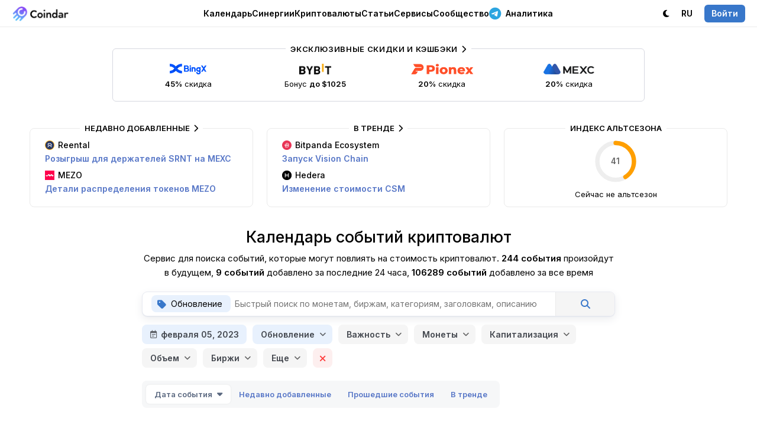

--- FILE ---
content_type: text/html; charset=utf-8
request_url: https://coindar.org/ru/search?page=1&text=&start=2023-02-05&cats=19&im=&rs=0&fav=0&coins=&cap_from=0&cap_to=9999999999999&vol_from=0&vol_to=9999999999999&ex=&sort=0&order=0
body_size: 17341
content:

<!DOCTYPE html>
<html lang="ru">

<head>
    <meta charset="utf-8" />
    <title>Coindar — календарь событий криптовалют</title>
    
    <link rel="canonical" href="https://coindar.org/ru/search?page=1&amp;text=&amp;start=2023-02-05&amp;cats=19&amp;im=&amp;rs=0&amp;fav=0&amp;coins=&amp;cap_from=0&amp;cap_to=9999999999999&amp;vol_from=0&amp;vol_to=9999999999999&amp;ex=&amp;sort=0&amp;order=0" />
            <link rel="alternate" hreflang="en" href="https://coindar.org/en/search?page=1&amp;text=&amp;start=2023-02-05&amp;cats=19&amp;im=&amp;rs=0&amp;fav=0&amp;coins=&amp;cap_from=0&amp;cap_to=9999999999999&amp;vol_from=0&amp;vol_to=9999999999999&amp;ex=&amp;sort=0&amp;order=0" />
            <link rel="alternate" hreflang="tr" href="https://coindar.org/tr/search?page=1&amp;text=&amp;start=2023-02-05&amp;cats=19&amp;im=&amp;rs=0&amp;fav=0&amp;coins=&amp;cap_from=0&amp;cap_to=9999999999999&amp;vol_from=0&amp;vol_to=9999999999999&amp;ex=&amp;sort=0&amp;order=0" />
            <link rel="alternate" hreflang="es" href="https://coindar.org/es/search?page=1&amp;text=&amp;start=2023-02-05&amp;cats=19&amp;im=&amp;rs=0&amp;fav=0&amp;coins=&amp;cap_from=0&amp;cap_to=9999999999999&amp;vol_from=0&amp;vol_to=9999999999999&amp;ex=&amp;sort=0&amp;order=0" />
            <link rel="alternate" hreflang="pt-br" href="https://coindar.org/pt-br/search?page=1&amp;text=&amp;start=2023-02-05&amp;cats=19&amp;im=&amp;rs=0&amp;fav=0&amp;coins=&amp;cap_from=0&amp;cap_to=9999999999999&amp;vol_from=0&amp;vol_to=9999999999999&amp;ex=&amp;sort=0&amp;order=0" />
            <link rel="alternate" hreflang="hi" href="https://coindar.org/hi/search?page=1&amp;text=&amp;start=2023-02-05&amp;cats=19&amp;im=&amp;rs=0&amp;fav=0&amp;coins=&amp;cap_from=0&amp;cap_to=9999999999999&amp;vol_from=0&amp;vol_to=9999999999999&amp;ex=&amp;sort=0&amp;order=0" />
            <link rel="alternate" hreflang="ko" href="https://coindar.org/ko/search?page=1&amp;text=&amp;start=2023-02-05&amp;cats=19&amp;im=&amp;rs=0&amp;fav=0&amp;coins=&amp;cap_from=0&amp;cap_to=9999999999999&amp;vol_from=0&amp;vol_to=9999999999999&amp;ex=&amp;sort=0&amp;order=0" />
            <link rel="alternate" hreflang="zh-cn" href="https://coindar.org/zh-cn/search?page=1&amp;text=&amp;start=2023-02-05&amp;cats=19&amp;im=&amp;rs=0&amp;fav=0&amp;coins=&amp;cap_from=0&amp;cap_to=9999999999999&amp;vol_from=0&amp;vol_to=9999999999999&amp;ex=&amp;sort=0&amp;order=0" />
            <link rel="alternate" hreflang="vi" href="https://coindar.org/vi/search?page=1&amp;text=&amp;start=2023-02-05&amp;cats=19&amp;im=&amp;rs=0&amp;fav=0&amp;coins=&amp;cap_from=0&amp;cap_to=9999999999999&amp;vol_from=0&amp;vol_to=9999999999999&amp;ex=&amp;sort=0&amp;order=0" />
            <link rel="alternate" hreflang="fil" href="https://coindar.org/fil/search?page=1&amp;text=&amp;start=2023-02-05&amp;cats=19&amp;im=&amp;rs=0&amp;fav=0&amp;coins=&amp;cap_from=0&amp;cap_to=9999999999999&amp;vol_from=0&amp;vol_to=9999999999999&amp;ex=&amp;sort=0&amp;order=0" />
    <meta name="apple-mobile-web-app-enabled" content="yes">
    <meta name="apple-mobile-web-app-title" content="Coindar">
    <meta name="viewport" content="width=device-width, initial-scale=1.0, user-scalable=no">
    <meta name="format-detection" content="telephone=no">
    <link rel="apple-touch-icon" sizes="180x180" href="/images/icons/apple-touch-icon.png">
    <link rel="icon" type="image/png" sizes="32x32" href="/images/icons/favicon-32x32.png">
    <link rel="icon" type="image/png" sizes="16x16" href="/images/icons/favicon-16x16.png">
    <link rel="manifest" href="/ru/manifest.json">
    <script async src="/scripts/pwacompat.min.js"></script>
    <link rel="mask-icon" href="/images/icons/safari-pinned-tab.svg?v=2" color="#5bbad5">
    <link rel="shortcut icon" href="/images/icons/favicon.ico">
    <meta name="application-name" content="Coindar">
    <meta name="msapplication-TileColor" content="#ffffff">
    <meta name="msapplication-config" content="/images/icons/browserconfig.xml">
    <meta name="msapplication-starturl" content="/ru?source=pwa" />
    <meta name="theme-color" content="#ffffff">


    <meta property="og:url" content="https://coindar.org/ru/search?page=1&amp;text=&amp;start=2023-02-05&amp;cats=19&amp;im=&amp;rs=0&amp;fav=0&amp;coins=&amp;cap_from=0&amp;cap_to=9999999999999&amp;vol_from=0&amp;vol_to=9999999999999&amp;ex=&amp;sort=0&amp;order=0" />
    <meta name="twitter:url" content="https://coindar.org/ru/search?page=1&amp;text=&amp;start=2023-02-05&amp;cats=19&amp;im=&amp;rs=0&amp;fav=0&amp;coins=&amp;cap_from=0&amp;cap_to=9999999999999&amp;vol_from=0&amp;vol_to=9999999999999&amp;ex=&amp;sort=0&amp;order=0" />
    
    <meta name="description" content="Криптовалютный календарь и аналитический сервис. Все события и новости монет и блокчейна: разлок, халвинг, релиз, хардфорк, листинг" />
    <meta name="keywords" content="календарь событий криптовалют новости монета хардфорк листинг разлок релиз халвинг" />
    <meta property="og:site_name" content="Coindar — календарь событий криптовалют">
    <meta property="og:title" content="Coindar — календарь событий криптовалют" />
    <meta property="og:description" content="Криптовалютный календарь и аналитический сервис. Все события и новости монет и блокчейна: разлок, халвинг, релиз, хардфорк, листинг" />
    <meta property="og:image" content="https://coindar.org/images/opengraph/default.jpg">
    <meta property="og:type" content="website" />
    <meta name="twitter:title" content="Coindar — календарь событий криптовалют">
    <meta name="twitter:description" content="Криптовалютный календарь и аналитический сервис. Все события и новости монет и блокчейна: разлок, халвинг, релиз, хардфорк, листинг">
    <meta name="twitter:image" content="https://coindar.org/images/opengraph/default.jpg">
    <meta name="twitter:card" content="summary">
    <meta name="twitter:site" content="@coindar_">
    <link rel="stylesheet" href="/less/flags?v=xDIGCKV51jA3LLqIYgS4rOzLnPEWrFVX1Qxi8scbKGw1" />

    <link rel="stylesheet" href="/less/daterangepicker?v=XZSt8F7c1KoEF69NZDRIZtz9nFPD1RSGljetWCT7SO01" />



    <link rel="stylesheet" href="/less/light?v=UPumHKcD3WNGmPTiVBsliLBdaHpEdXo_GDs9431XsS41" />

    <link rel="stylesheet" media="(max-width: 1023px)" href="/less/mobile?v=Q_3qt7m1eAtMRuyyGp-eiJ1u_fToiGYN0k2RZXCgdjc1" />


    <link rel="preconnect" href="https://fonts.googleapis.com">
    <link rel="preconnect" href="https://fonts.gstatic.com" crossorigin>
    <link rel="preload" as="style" href="https://fonts.googleapis.com/css2?family=Inter:wght@400;500;600;700&display=swap">
    <link rel="stylesheet" media="print" onload="this.onload=null;this.removeAttribute('media');" href="https://fonts.googleapis.com/css2?family=Inter:wght@400;500;600;700&display=swap">


    



    <link href="https://www.googletagmanager.com/gtag/js?id=UA-107733489-1" rel="preload" as="script">
    <link rel="dns-prefetch" href="https://www.googletagmanager.com/">

    
</head>
<body>

    <script async defer src="https://www.googletagmanager.com/gtag/js?id=UA-107733489-1"></script>
    <script>
        window.dataLayer = window.dataLayer || [];
        function gtag() { dataLayer.push(arguments); }
        gtag('js', new Date());
        gtag('config', 'UA-107733489-1');
    </script>
    <script async defer type="text/javascript">(function (m, e, t, r, i, k, a) { m[i] = m[i] || function () { (m[i].a = m[i].a || []).push(arguments) }; m[i].l = 1 * new Date(); for (var j = 0; j < document.scripts.length; j++) { if (document.scripts[j].src === r) { return; } } k = e.createElement(t), a = e.getElementsByTagName(t)[0], k.async = 1, k.src = r, a.parentNode.insertBefore(k, a) })(window, document, "script", "https://mc.yandex.ru/metrika/tag.js", "ym"); ym(46194717, "init", { clickmap: true, trackLinks: true, accurateTrackBounce: true });</script> <noscript><div><img src="https://mc.yandex.ru/watch/46194717" style="position:absolute; left:-9999px;" alt="" /></div></noscript> <!-- /Yandex.Metrika counter -->
    <div class="content">
        <div class="block-header">
            <div class="header">
                <div class="nav">
                    <div class="logo">
                        <div class="bar" onclick="showMainMenu()" tabindex="10000">
                            <i class="fa-regular fa-bars"></i>
                        </div>
                        <a href="/ru">
                            <div class="image">
                                    <img src="/images/logo.webp" alt="Coindar" width="97" height="26" id="imgCoindarLogo" />
                            </div>
                        </a>
                    </div>
                    <div class="menu">
                        <div class="elem" id="navEvents" tabindex="10000" onclick="showMenuFull('Events')">
                            
                            <a href="/ru" onclick="return false" class="a-elem" id="aEvents">Календарь <i class="fa-regular fa-chevron-down"></i></a>
                            <div class="sub sub-top" id="EventsSub">
                                <div class="arrow"></div>
                                <div class="items">
                                    <a href="/ru" class="item">
                                        <div class="icon green"><i class="fa-solid fa-calendar-days"></i></div>
                                        <div class="cont">
                                            <strong>Календарь криптовалют</strong>
                                            <p>Предстоящие разлоки, листинги, релизы, хардфорки и другие события</p>
                                        </div>
                                    </a>
                                    

                                    <a href="/ru/add" class="item">
                                        <div class="icon blue"><i class="fa-solid fa-plus"></i></div>
                                        <div class="cont">
                                            <strong>Добавить событие</strong>
                                            <p>Поделитесь событием с аудиторией Сoindar и наших партнеров</p>
                                        </div>

                                    </a>
                                    <a href="/ru/account/notifier" class="item">
                                        <div class="icon pink"><i class="fa-solid fa-bells"></i></div>
                                        <div class="cont">
                                            <strong>Уведомления</strong>
                                            <p>Рассылка событий по выбранным монетам через Telegram, веб-уведомления или почту</p>
                                        </div>
                                    </a>
                                </div>

                            </div>
                        </div>
                        <div class="elem">
                            <a href="/ru/synergies/" class="a-elem" id="aCoins">Синергии</a>
                        </div>
                        <div class="elem" id="navCoins">
                            <a href="/ru/coins/" class="a-elem" id="aCoins">Криптовалюты</a>
                        </div>
                        <div class="elem"><a href="/ru/articles/" class="a-elem">Статьи</a></div>
                        <div class="elem" id="navServices" tabindex="10000" onclick="showMenuFull('Services')">
                            <a href="" onclick="return false" class="a-elem" id="aServices">Сервисы <i class="fa-regular fa-chevron-down"></i></a>
                            <div class="sub sub-top" id="ServicesSub">
                                <div class="arrow"></div>
                                <div class="items">
                                    <a href="/ru/api" class="item">
                                        <div class="icon purple"><i class="fa-solid fa-database"></i></div>
                                        <div class="cont">
                                            <strong>API</strong>
                                            <p>Самый полный и надежный API событий криптовалют</p>
                                        </div>

                                    </a>
                                    <a href="/ru/api/widget" class="item">
                                        <div class="icon green-2"><i class="fa-solid fa-code"></i></div>
                                        <div class="cont">
                                            <strong>Виджет</strong>
                                            <p>Добавьте криптовалютные события на свой сайт в один клик</p>
                                        </div>

                                    </a>
                                    <a href="/ru/page/contacts" class="item">
                                        <div class="icon pink"><i class="fa-solid fa-unicorn"></i></div>
                                        <div class="cont">
                                            <strong>Добавить пресс-релиз</strong>
                                            <p>Добавьте пресс релиз, чтобы увеличить узнаваемость и авторитетность вашей компании.</p>
                                        </div>
                                    </a>


                                    <a href="https://listedon.org" target="_blank" class="item">
                                        <div class="icon purple"><i class="fa-solid fa-list-timeline"></i></div>
                                        <div class="cont">
                                            <strong>Мониторинг листингов</strong>
                                            <p>Автоматический мониторинг листингов на большинстве бирж</p>
                                        </div>
                                    </a>

                                    <a href="https://linkfork.io/discountsru" target="_blank" class="item">
                                        <div class="icon green"><i class="fa-solid fa-tag"></i></div>
                                        <div class="cont">
                                            <strong>Кэшбэк</strong>
                                            <p>Кэшбэк и скидки на криптовалютных биржах и сервисах</p>
                                        </div>
                                    </a>

                                </div>
                            </div>

                        </div>
                        <div class="elem" id="navCommunity" tabindex="10000" onclick="showMenuFull('Community')">
                            <a href="" onclick="return false" class="a-elem" id="aCommunity">Сообщество <i class="fa-regular fa-chevron-down"></i></a>
                            <div class="sub sub-top" id="CommunitySub">
                                <div class="arrow"></div>
                                <div class="items">
                                    <div class="title">Telegram <i class="fa-solid fa-paper-plane"></i></div>
                                    <a href="https://t.me/coindar_ru" target="_blank" class="item">
                                        <div class="icon purple"><i class="fa-brands fa-telegram"></i></div>
                                        <div class="cont">
                                            <strong>События</strong>
                                            <p>Лента актуальных криптовалютных событий в Telegram</p>
                                        </div>

                                    </a>

                                    <a href="https://t.me/coindar_blog_ru" target="_blank" class="item">
                                        <div class="icon green"><i class="fa-brands fa-telegram"></i></div>
                                        <div class="cont">
                                            <strong>Инсайды</strong>
                                            <p>Дайджест самого важного на рынке криптовалют</p>
                                        </div>

                                    </a>

                                    <a href="https://t.me/joinchat/ndz5QzQ2KDNlYjdi" target="_blank" class="item">
                                        <div class="icon orange"><i class="fa-brands fa-telegram"></i></div>
                                        <div class="cont">
                                            <strong>Чат</strong>
                                            <p>Общайтесь с профессионалами и новичками рынка криптовалют</p>
                                        </div>

                                    </a>

                                </div>
                                <div class="items">

                                    <a href="https://twitter.com/coindar_" target="_blank" class="item">
                                        <div class="icon blue"><i class="fa-brands fa-twitter"></i></div>
                                        <div class="cont">
                                            <strong>Twitter</strong>
                                            <p>Лента актуальных криптовалютных событий в Twitter</p>
                                        </div>

                                    </a>
                                    <a href="https://www.instagram.com/coindar_/" target="_blank" class="item">
                                        <div class="icon pink"><i class="fa-brands fa-instagram"></i></div>
                                        <div class="cont">
                                            <strong>Instagram</strong>
                                            <p>Лента актуальных криптовалютных событий в Instagram</p>
                                        </div>
                                    </a>
                                    <a href="https://facebook.com/coindar" target="_blank" class="item">
                                        <div class="icon purple"><i class="fa-brands fa-facebook"></i></div>
                                        <div class="cont">
                                            <strong>Facebook</strong>
                                            <p>Лента актуальных криптовалютных событий в Facebook</p>
                                        </div>
                                    </a>
                                    

                                </div>
                            </div>

                        </div>

                        <div class="elem">
                            <a href="https://t.me/ziggsru" target="_blank" class="a-elem"><i class="fa-brands fa-telegram"></i> Аналитика</a>
                        </div>

                        


                    </div>
                    <div class="menu-right">
                        <div class="account">
                            <div class="elem">
                                    <a class="a-elem" id="switchTheme"><i class="fa-solid fa-moon"></i> <span class="pdl">Темная</span></a>

                            </div>
                            <div class="elem sub-reverse" id="navLanguage" tabindex="10000" onclick="return showMenu('Language')">

                                <a class="a-elem" id="aLanguage" href="https://coindar.org"><span class="pdr">Язык:</span> RU <i class="fa-regular fa-chevron-down"></i></a>
                                <div class="sub-alt sub-top" id="LanguageSub" style="display:none">
                                    <div class="arrow"></div>
                                    <div class="langs">
                                        <a href="https://coindar.org/en/search?page=1&amp;text=&amp;start=2023-02-05&amp;cats=19&amp;im=&amp;rs=0&amp;fav=0&amp;coins=&amp;cap_from=0&amp;cap_to=9999999999999&amp;vol_from=0&amp;vol_to=9999999999999&amp;ex=&amp;sort=0&amp;order=0" onclick="event.stopPropagation()"><div class="title">English</div><div class="code"><i>EN</i></div></a>
                                        <a href="https://coindar.org/es/search?page=1&amp;text=&amp;start=2023-02-05&amp;cats=19&amp;im=&amp;rs=0&amp;fav=0&amp;coins=&amp;cap_from=0&amp;cap_to=9999999999999&amp;vol_from=0&amp;vol_to=9999999999999&amp;ex=&amp;sort=0&amp;order=0" onclick="event.stopPropagation()"><div class="title">Español</div><div class="code"><i>ES</i></div></a>
                                        <a href="https://coindar.org/pt-br/search?page=1&amp;text=&amp;start=2023-02-05&amp;cats=19&amp;im=&amp;rs=0&amp;fav=0&amp;coins=&amp;cap_from=0&amp;cap_to=9999999999999&amp;vol_from=0&amp;vol_to=9999999999999&amp;ex=&amp;sort=0&amp;order=0" onclick="event.stopPropagation()"><div class="title">Português Brasil</div><div class="code"><i>PT-BR</i></div></a>
                                        <a href="https://coindar.org/tr/search?page=1&amp;text=&amp;start=2023-02-05&amp;cats=19&amp;im=&amp;rs=0&amp;fav=0&amp;coins=&amp;cap_from=0&amp;cap_to=9999999999999&amp;vol_from=0&amp;vol_to=9999999999999&amp;ex=&amp;sort=0&amp;order=0" onclick="event.stopPropagation()"><div class="title">Türkçe</div><div class="code"><i>TR</i></div></a>
                                        <a href="https://coindar.org/ru/search?page=1&amp;text=&amp;start=2023-02-05&amp;cats=19&amp;im=&amp;rs=0&amp;fav=0&amp;coins=&amp;cap_from=0&amp;cap_to=9999999999999&amp;vol_from=0&amp;vol_to=9999999999999&amp;ex=&amp;sort=0&amp;order=0" onclick="event.stopPropagation()"><div class="title">Русский</div><div class="code"><i>RU</i></div></a>
                                        <a href="https://coindar.org/hi/search?page=1&amp;text=&amp;start=2023-02-05&amp;cats=19&amp;im=&amp;rs=0&amp;fav=0&amp;coins=&amp;cap_from=0&amp;cap_to=9999999999999&amp;vol_from=0&amp;vol_to=9999999999999&amp;ex=&amp;sort=0&amp;order=0" onclick="event.stopPropagation()"><div class="title">हिन्दी</div><div class="code"><i>HI</i></div></a>
                                        <a href="https://coindar.org/zh-cn/search?page=1&amp;text=&amp;start=2023-02-05&amp;cats=19&amp;im=&amp;rs=0&amp;fav=0&amp;coins=&amp;cap_from=0&amp;cap_to=9999999999999&amp;vol_from=0&amp;vol_to=9999999999999&amp;ex=&amp;sort=0&amp;order=0" onclick="event.stopPropagation()"><div class="title">简体中文</div><div class="code"><i>ZH-CN</i></div></a>
                                        <a href="https://coindar.org/ko/search?page=1&amp;text=&amp;start=2023-02-05&amp;cats=19&amp;im=&amp;rs=0&amp;fav=0&amp;coins=&amp;cap_from=0&amp;cap_to=9999999999999&amp;vol_from=0&amp;vol_to=9999999999999&amp;ex=&amp;sort=0&amp;order=0" onclick="event.stopPropagation()"><div class="title">한국어</div><div class="code"><i>KO</i></div></a>
                                        <a href="https://coindar.org/vi/search?page=1&amp;text=&amp;start=2023-02-05&amp;cats=19&amp;im=&amp;rs=0&amp;fav=0&amp;coins=&amp;cap_from=0&amp;cap_to=9999999999999&amp;vol_from=0&amp;vol_to=9999999999999&amp;ex=&amp;sort=0&amp;order=0" onclick="event.stopPropagation()"><div class="title">Tiếng Việt</div><div class="code"><i>VI</i></div></a>
                                        <a href="https://coindar.org/fil/search?page=1&amp;text=&amp;start=2023-02-05&amp;cats=19&amp;im=&amp;rs=0&amp;fav=0&amp;coins=&amp;cap_from=0&amp;cap_to=9999999999999&amp;vol_from=0&amp;vol_to=9999999999999&amp;ex=&amp;sort=0&amp;order=0" onclick="event.stopPropagation()"><div class="title">Filipino</div><div class="code"><i>FIL</i></div></a>




                                        

                                    </div>
                                </div>
                            </div>
                                                            <div class="elem"><a href="/ru/account/signin" class="a-elem" onclick="return showAuth()"><i class="signin">Войти</i></a></div>

                        </div>
                    </div>
                </div>
            </div>

        </div>

        


        <div class="block-main">

            


<script type="application/ld+json">
    {
    "@context": "http://schema.org",
    "@type": "NewsMediaOrganization",
    "name": "Coindar.org",
    "url": "https://coindar.org",
    "logo": "https://coindar.org/images/logo_full.png",
    "audience": "crypto traders",
    "keywords": "календарь событий криптовалют новости монета хардфорк листинг разлок релиз халвинг",
    "sameAs": [
    "https://facebook.com/coindar",
    "https://twitter.com/coindar_"
    ]
    }
</script>


<div class="trade-3 mb30 m10">

    <div class="tool tool-trade block-container-mid-2">
        <a href="https://coindar.org/redirect/28" target="_blank" class="exclusive">Эксклюзивные скидки и кэшбэки <i class="fa-solid fa-chevron-right"></i></a>

        <a href="/redirect/1" target="_blank" class="item">
            <div class="image"><img src="/images/traders/trade1.png" alt="BingX" /></div>
            <div class="caption">
                <b>45%</b> скидка
            </div>
        </a>

        <a href="/redirect/6" target="_blank" class="item">
            <div class="image"><img src="/images/traders/trade3.png" alt="ByBit" /></div>
            <div class="caption">
                Бонус <b>до $1025</b>
            </div>
        </a>

        <a href="/redirect/31" target="_blank" class="item">
            <div class="image"><img src="/images/traders/trade9.png" alt="Pionex" /></div>
            <div class="caption">
                <b>20%</b> скидка
            </div>
        </a>

        <a href="/redirect/10" target="_blank" class="item">
            <div class="image"><img src="/images/traders/trade5.png" alt="MEXC" /></div>
            <div class="caption">
                <b>20%</b> скидка
            </div>
        </a>

    </div>
</div>


    <div class="block-break-light">
        <div class="informers block-container">
            <div class="item events">
                <div class="title"><a href="/ru/search?page=1&amp;text=&amp;start=2023-02-05&amp;cats=19&amp;im=&amp;rs=0&amp;fav=0&amp;coins=&amp;cap_from=0&amp;cap_to=9999999999999&amp;vol_from=0&amp;vol_to=9999999999999&amp;ex=&amp;sort=1&amp;order=1">Недавно добавленные <i class="fa-solid fa-chevron-right"></i></a></div>
                <div class="elems">
                        <div class="elem">
                            <div class="coin"><a href="/ru/coin/reental"><img src="https://coindar.org/images/coins/reental/32x32.png" width="16" height="16" alt="Reental" loading="lazy"> Reental</a></div>
                            <div class="caption"><a href="/ru/event/rentall-provedyot-rozygrysh-dlya-derzhatelej-srnt-na-mexc-29-yanvarya-139930" target="_blank">Розыгрыш для держателей SRNT на MEXC</a></div>
                        </div>
                        <div class="elem">
                            <div class="coin"><a href="/ru/coin/mezo"><img src="https://coindar.org/images/coins/mezo/32x32.png" width="16" height="16" alt="MEZO" loading="lazy"> MEZO</a></div>
                            <div class="caption"><a href="/ru/event/mezo-otkroet-dannye-o-raspredelenii-tokenov-26-yanvarya-139932" target="_blank">Детали распределения токенов MEZO</a></div>
                        </div>

                </div>
            </div>
            <div class="item events">
                <div class="title"><a href="/ru/search?page=1&amp;text=&amp;start=2023-02-05&amp;cats=19&amp;im=&amp;rs=0&amp;fav=0&amp;coins=&amp;cap_from=0&amp;cap_to=9999999999999&amp;vol_from=0&amp;vol_to=9999999999999&amp;ex=&amp;sort=2&amp;order=1">В тренде <i class="fa-solid fa-chevron-right"></i></a></div>
                <div class="elems">
                        <div class="elem">
                            <div class="coin"><a href="/ru/coin/bitpanda-ecosystem-token"><img src="https://coindar.org/images/coins/bitpanda-ecosystem-token/32x32.png" width="16" height="16" alt="Bitpanda Ecosystem" loading="lazy"> Bitpanda Ecosystem</a></div>
                            <div class="caption"><a href="/ru/event/bitpanda-zapustit-vision-chain-v-yanvare-133164" target="_blank">Запуск Vision Chain</a></div>
                        </div>
                        <div class="elem">
                            <div class="coin"><a href="/ru/coin/hedera-hashgraph"><img src="https://coindar.org/images/coins/hedera-hashgraph/32x32.png" width="16" height="16" alt="Hedera" loading="lazy"> Hedera</a></div>
                            <div class="caption"><a href="/ru/event/hedera-uvelichit-stoimost-operacii-consensussubmitmessage-s-yanvarya-133306" target="_blank">Изменение стоимости CSM</a></div>
                        </div>

                </div>
            </div>

            <div class="item chart">

                <div class="title">Индекс альтсезона</div>
                <div class="elem">
                    <svg viewBox="0 0 36 36" class="circular-chart orange">
                        <path class="circle-bg"
                              d="M18 2.0845
          a 15.9155 15.9155 0 0 1 0 31.831
          a 15.9155 15.9155 0 0 1 0 -31.831" />
                        <path class="circle"
                              stroke-dasharray="41, 100"
                              d="M18 2.0845
          a 15.9155 15.9155 0 0 1 0 31.831
          a 15.9155 15.9155 0 0 1 0 -31.831" />
                        <text x="18" y="20.35" class="percentage">41</text>
                    </svg>
                    <div class="caption">Сейчас не альтсезон</div>

                </div>
            </div>



        </div>

    </div>
<div class="page-title">
    <h1>Календарь событий криптовалют</h1>
        <p>Сервис для поиска событий, которые могут повлиять на стоимость криптовалют. <strong>244 события</strong> произойдут в будущем, <strong>9 событий</strong> добавлено за последние 24 часа, <strong>106289 событий</strong> добавлено за все время</p>
</div>
<div class="block-break-light">

    <div class="block-container search_">
        <div class="block-find block-container-mid">
            <div class="filter select-caption" onclick="showFilter()" id="filter">
                Показать фильтры
            </div>
            <div class="find" id="find">
                <div class="find-elem" id="findElemCont">
                    <div class="fe" id="findElem">

                    </div>
                </div>
                <input type="text" id="search" name="search" autocomplete="off" value="" class="search-box" placeholder="Быстрый поиск по монетам, биржам, категориям, заголовкам, описанию" />
                <input type="hidden" id="txtText" value="" />
                <div class="elem-find" onclick="search()"> <i class="fa-solid fa-magnifying-glass"></i></div>

                <input type="hidden" id="txtFav" value="0" />
                <input type="hidden" id="txtRs" value="0" />
            </div>
            <div id="searchTip" class="coins-tips search-tips">
                <div class="tips-form">
                    <div class="tips-scroll" id="fe_list">
                        <div class="tips-list">
                            <div class="load">
                                <span class="fa-solid fa-spinner-third fa-spin"></span>
                            </div>
                        </div>
                    </div>
                </div>
            </div>
            <div class="filters">
                <div id="calend">
                    <div class="calend select-caption" id="cal">
                        февраля 05, 2023
                    </div>
                    <input type="hidden" id="dateStart" value="2023-02-05">
                </div>
                
<div class="elem-select  select-no-search" id="select_cats">
        <div class="select-caption" id="select_cats_cap" onclick="select_list_show('cats')" tabindex="10000">Категории</div>
    <div class="elem-list" id="elems_cats" tabindex="10000">
            <div class="arrow"></div>

            <input type="hidden" id="text_cats" />


        <div class="list clusterize-scroll" id="list_cats">

                    <i id="cats_i_1">Общие</i>
                    <i id="cats_i_21">NFT</i>
                    <i id="cats_i_9">Биржи</i>
                    <i id="cats_i_5">Брендинг</i>
                    <i id="cats_i_2">В&amp;О</i>
                    <i id="cats_i_13">Встреча</i>
                    <i id="cats_i_22">ДАО</i>
                    <i id="cats_i_4">Заработок</i>
                    <i id="cats_i_8">Конкурс</i>
                    <i id="cats_i_7">Конференция</i>
                    <i id="cats_i_23">Маркетинг</i>
                    <i id="cats_i_19">Обновление</i>
                    <i id="cats_i_3">Объявление</i>
                    <i id="cats_i_20">Отчет</i>
                    <i id="cats_i_14">Партнерство</i>
                    <i id="cats_i_24">Разблокировка</i>
                    <i id="cats_i_12">Регулирование</i>
                    <i id="cats_i_15">Релиз</i>
                    <i id="cats_i_17">Своп</i>
                    <i id="cats_i_6">Сжигание</i>
                    <i id="cats_i_18">Тестирование</i>
                    <i id="cats_i_10">Хардфорк</i>

        </div>


        <input type="hidden" id="cats" onchange="select_change('cats')" value="19" />
        <input type="hidden" id="select_cats_caption_def" value="Категории" />
        <input type="hidden" id="select_cats_caption" value="{items} &lt;strong&gt;и {count}&lt;/strong&gt;" />
    </div>
</div>

    <script type="text/javascript">
        document.addEventListener("DOMContentLoaded", function(event) {
            var timeKeepercats;
            $('#select_' + 'cats').children().click(function () {
                clearTimeout(timeKeepercats);
            });

            $().children().contextmenu(function () {
                clearTimeout(timeKeepercats);
            });

            $('#select_' + 'cats').children().focusin(function () {
                clearTimeout(timeKeepercats);
            });

            $('#select_' + 'cats').focusout(function () {
                timeKeepercats = setTimeout(function () { select_list_close('cats')}, 150);
            });
        });



    </script>
<script type="text/javascript">

    document.addEventListener("DOMContentLoaded", function(event) {

        $('#list_' + 'cats' + ' i').focus(function () {
            if (!is_mob) $('#text_cats').focus();
        })

        $('#list_' + 'cats' + ' i').click(function () {
            var id = this.id.split('_')[2];
            select_item_click('cats', id);
        })

        $('#list_' + 'cats' + ' i').mousedown(function () {
            if (!is_mob) $('#text_cats').focus();
            return false;
        })
    });

</script>
                
<div class="elem-select  select-no-search" id="select_importance">
        <div class="select-caption" id="select_importance_cap" onclick="select_list_show('importance')" tabindex="10000">Важность</div>
    <div class="elem-list" id="elems_importance" tabindex="10000">
            <div class="arrow"></div>

            <input type="hidden" id="text_importance" />


        <div class="list clusterize-scroll" id="list_importance">

                    <i id="importance_i_1">Низкая важность</i>
                    <i id="importance_i_2">Средняя важность</i>
                    <i id="importance_i_3">Высокая важность</i>

        </div>


        <input type="hidden" id="importance" onchange="select_change('importance')" value="" />
        <input type="hidden" id="select_importance_caption_def" value="Важность" />
        <input type="hidden" id="select_importance_caption" value="{items} &lt;strong&gt;и {count}&lt;/strong&gt;" />
    </div>
</div>

    <script type="text/javascript">
        document.addEventListener("DOMContentLoaded", function(event) {
            var timeKeeperimportance;
            $('#select_' + 'importance').children().click(function () {
                clearTimeout(timeKeeperimportance);
            });

            $().children().contextmenu(function () {
                clearTimeout(timeKeeperimportance);
            });

            $('#select_' + 'importance').children().focusin(function () {
                clearTimeout(timeKeeperimportance);
            });

            $('#select_' + 'importance').focusout(function () {
                timeKeeperimportance = setTimeout(function () { select_list_close('importance')}, 150);
            });
        });



    </script>
<script type="text/javascript">

    document.addEventListener("DOMContentLoaded", function(event) {

        $('#list_' + 'importance' + ' i').focus(function () {
            if (!is_mob) $('#text_importance').focus();
        })

        $('#list_' + 'importance' + ' i').click(function () {
            var id = this.id.split('_')[2];
            select_item_click('importance', id);
        })

        $('#list_' + 'importance' + ' i').mousedown(function () {
            if (!is_mob) $('#text_importance').focus();
            return false;
        })
    });

</script>
                
<div class="elem-select  " id="select_cl">
        <div class="select-caption" id="select_cl_cap" onclick="select_nl_list_show('cl')" tabindex="10000">Монеты</div>
    <div class="elem-list" id="elems_cl" tabindex="10000">
            <div class="arrow"></div>

            <div class="input_">
                <input type="text" id="text_cl" placeholder="Монета" onkeyup="select_nl_text_keyup('cl',event)" autocomplete="off" />
            </div>

        

        <div class="list_nl clusterize-scroll" id="list_cl">
            <div id="cont_cl" class="clusterize-content">
                    <div id="selectLoading" class="load">
                        <span class="fa-solid fa-spinner-third fa-spin"></span>
                    </div>
            </div>
        </div>


        <input type="hidden" id="cl" value="" />
        <input type="hidden" id="select_cl_caption_def" value="Монеты" />
        <input type="hidden" id="select_cl_caption" value="{items} &lt;strong&gt;и {count}&lt;/strong&gt;" />
    </div>
</div>

    <script type="text/javascript">
        document.addEventListener("DOMContentLoaded", function(event) {
            var timeKeepercl;
            $('#select_' + 'cl').children().click(function () {
                clearTimeout(timeKeepercl);
            });

            $().children().contextmenu(function () {
                clearTimeout(timeKeepercl);
            });

            $('#select_' + 'cl').children().focusin(function () {
                clearTimeout(timeKeepercl);
            });

            $('#select_' + 'cl').focusout(function () {
                timeKeepercl = setTimeout(function () { select_nl_list_close('cl')}, 150);
            });
        });



    </script>
<script type="text/javascript">

    document.addEventListener("DOMContentLoaded", function(event) {

        $('#list_' + 'cl' + ' i').focus(function () {
            if (!is_mob) $('#text_cl').focus();
        })

        $('#list_' + 'cl' + ' i').click(function () {
            var id = this.id.split('_')[2];
            select_nl_item_click('cl', id);
        })

        $('#list_' + 'cl' + ' i').mousedown(function () {
            if (!is_mob) $('#text_cl').focus();
            return false;
        })
    });

</script>
                
<div class="elem-select" id="select_marketcap">
    <div class="select-caption" id="select_marketcap_cap" onclick="filter_show('marketcap')" tabindex="10000">Капитализация</div>
    <div class="filter-up" id="elems_marketcap" tabindex="10000">
        <div class="arrow"></div>
        <div class="settings show">
            <div class="block">
                <span class="cap hide">
                    От
                </span>
                <div class="input">
                    <input type="number" id="marketcapFrom" placeholder="0" value="" autocomplete="off" class="range">
                </div>
                <span class="cap">
                    До
                </span>
                <div class="input">
                    <input type="number" id="marketcapTo" placeholder="9999999999999" value="" autocomplete="off" class="range">
                </div>
            </div>
                <div class="templates">
                        <div class="item" onclick="fill_values('marketcap', 0, 1000000)">
                            &lt; $1M
                        </div>
                        <div class="item" onclick="fill_values('marketcap', 1000000, 10000000)">
                            $1M - $10M
                        </div>
                        <div class="item" onclick="fill_values('marketcap', 10000000, 100000000)">
                            $10M - $100M
                        </div>
                        <div class="item" onclick="fill_values('marketcap', 100000000, 1000000000)">
                            $100M - $1B
                        </div>
                        <div class="item" onclick="fill_values('marketcap', 1000000000, 10000000000)">
                            $1B - $10B
                        </div>
                        <div class="item" onclick="fill_values('marketcap', 10000000000, 9999999999999)">
                            $10B &gt;
                        </div>
                </div>
            <input type="hidden" id="marketcap" />

        </div>
    </div>
</div>

<script type="text/javascript">
        document.addEventListener("DOMContentLoaded", function(event) {
            var timeKeepermarketcap;
            $('#select_' + 'marketcap').children().click(function () {
                clearTimeout(timeKeepermarketcap);
            });

            $().children().contextmenu(function () {
                clearTimeout(timeKeepermarketcap);
            });

            $('#select_' + 'marketcap').children().focusin(function () {
                clearTimeout(timeKeepermarketcap);
            });

            $('#select_' + 'marketcap').focusout(function () {
                timeKeepermarketcap = setTimeout(function () { select_list_close('marketcap')}, 150);
            });
        });

</script>
                
<div class="elem-select" id="select_volume">
    <div class="select-caption" id="select_volume_cap" onclick="filter_show('volume')" tabindex="10000">Объем</div>
    <div class="filter-up" id="elems_volume" tabindex="10000">
        <div class="arrow"></div>
        <div class="settings show">
            <div class="block">
                <span class="cap hide">
                    От
                </span>
                <div class="input">
                    <input type="number" id="volumeFrom" placeholder="0" value="" autocomplete="off" class="range">
                </div>
                <span class="cap">
                    До
                </span>
                <div class="input">
                    <input type="number" id="volumeTo" placeholder="9999999999999" value="" autocomplete="off" class="range">
                </div>
            </div>
                <div class="templates">
                        <div class="item" onclick="fill_values('volume', 0, 1000000)">
                            &lt; $1M
                        </div>
                        <div class="item" onclick="fill_values('volume', 1000000, 10000000)">
                            $1M - $10M
                        </div>
                        <div class="item" onclick="fill_values('volume', 10000000, 100000000)">
                            $10M - $100M
                        </div>
                        <div class="item" onclick="fill_values('volume', 100000000, 1000000000)">
                            $100M - $1B
                        </div>
                        <div class="item" onclick="fill_values('volume', 1000000000, 10000000000)">
                            $1B - $10B
                        </div>
                        <div class="item" onclick="fill_values('volume', 10000000000, 9999999999999)">
                            $10B &gt;
                        </div>
                </div>
            <input type="hidden" id="volume" />

        </div>
    </div>
</div>

<script type="text/javascript">
        document.addEventListener("DOMContentLoaded", function(event) {
            var timeKeepervolume;
            $('#select_' + 'volume').children().click(function () {
                clearTimeout(timeKeepervolume);
            });

            $().children().contextmenu(function () {
                clearTimeout(timeKeepervolume);
            });

            $('#select_' + 'volume').children().focusin(function () {
                clearTimeout(timeKeepervolume);
            });

            $('#select_' + 'volume').focusout(function () {
                timeKeepervolume = setTimeout(function () { select_list_close('volume')}, 150);
            });
        });

</script>
                
<div class="elem-select  " id="select_exchanges">
        <div class="select-caption" id="select_exchanges_cap" onclick="select_list_show('exchanges')" tabindex="10000">Биржи</div>
    <div class="elem-list" id="elems_exchanges" tabindex="10000">
            <div class="arrow"></div>

            <div class="input_">
                <input type="text" id="text_exchanges" placeholder="Биржа" onkeydown="select_text_keydown('exchanges',event)" onkeyup="select_text_keyup('exchanges',event)" autocomplete="off" />
            </div>


        <div class="list clusterize-scroll" id="list_exchanges">

                <div id="selectLoading" class="load">
                    <span class="fa-solid fa-spinner-third fa-spin"></span>
                </div>

        </div>


        <input type="hidden" id="exchanges" onchange="select_change('exchanges')" value="" />
        <input type="hidden" id="select_exchanges_caption_def" value="Биржи" />
        <input type="hidden" id="select_exchanges_caption" value="{items} &lt;strong&gt;и {count}&lt;/strong&gt;" />
    </div>
</div>

    <script type="text/javascript">
        document.addEventListener("DOMContentLoaded", function(event) {
            var timeKeeperexchanges;
            $('#select_' + 'exchanges').children().click(function () {
                clearTimeout(timeKeeperexchanges);
            });

            $().children().contextmenu(function () {
                clearTimeout(timeKeeperexchanges);
            });

            $('#select_' + 'exchanges').children().focusin(function () {
                clearTimeout(timeKeeperexchanges);
            });

            $('#select_' + 'exchanges').focusout(function () {
                timeKeeperexchanges = setTimeout(function () { select_list_close('exchanges')}, 150);
            });
        });



    </script>
<script type="text/javascript">

    document.addEventListener("DOMContentLoaded", function(event) {

        $('#list_' + 'exchanges' + ' i').focus(function () {
            if (!is_mob) $('#text_exchanges').focus();
        })

        $('#list_' + 'exchanges' + ' i').click(function () {
            var id = this.id.split('_')[2];
            select_item_click('exchanges', id);
        })

        $('#list_' + 'exchanges' + ' i').mousedown(function () {
            if (!is_mob) $('#text_exchanges').focus();
            return false;
        })
    });

</script>
                
<div class="elem-select  select-no-search" id="select_additional">
        <div class="select-caption" id="select_additional_cap" onclick="select_list_show('additional')" tabindex="10000">Еще</div>
    <div class="elem-list" id="elems_additional" tabindex="10000">
            <div class="arrow"></div>

            <input type="hidden" id="text_additional" />


        <div class="list clusterize-scroll" id="list_additional">

                    <i id="additional_i_rel">Надежный источник</i>

        </div>


        <input type="hidden" id="additional" onchange="select_change('additional')" />
        <input type="hidden" id="select_additional_caption_def" value="Еще" />
        <input type="hidden" id="select_additional_caption" value="{items} &lt;strong&gt;и {count}&lt;/strong&gt;" />
    </div>
</div>

    <script type="text/javascript">
        document.addEventListener("DOMContentLoaded", function(event) {
            var timeKeeperadditional;
            $('#select_' + 'additional').children().click(function () {
                clearTimeout(timeKeeperadditional);
            });

            $().children().contextmenu(function () {
                clearTimeout(timeKeeperadditional);
            });

            $('#select_' + 'additional').children().focusin(function () {
                clearTimeout(timeKeeperadditional);
            });

            $('#select_' + 'additional').focusout(function () {
                timeKeeperadditional = setTimeout(function () { select_list_close('additional')}, 150);
            });
        });



    </script>
<script type="text/javascript">

    document.addEventListener("DOMContentLoaded", function(event) {

        $('#list_' + 'additional' + ' i').focus(function () {
            if (!is_mob) $('#text_additional').focus();
        })

        $('#list_' + 'additional' + ' i').click(function () {
            var id = this.id.split('_')[2];
            select_item_click('additional', id);
        })

        $('#list_' + 'additional' + ' i').mousedown(function () {
            if (!is_mob) $('#text_additional').focus();
            return false;
        })
    });

</script>

                <div class="filter-actions">
                    <div class="filter-clear" onclick="clearFilters()" id="filterClear">
                        <i class="fa-solid fa-xmark"></i>
                    </div>
                    <div class="submit" id="filterSearch" onclick="search()">Search</div>
                </div>

            </div>
        </div>



    </div>

</div>

<div class="block-break-light">
    <div class="calendar block-container-mid" id="Calendar">
        <div class="sort-by">

            <div class="menu_">
                <a class="elem sel sort-down" href="/ru/search?page=1&amp;text=&amp;start=2023-02-05&amp;cats=19&amp;im=&amp;rs=0&amp;fav=0&amp;coins=&amp;cap_from=0&amp;cap_to=9999999999999&amp;vol_from=0&amp;vol_to=9999999999999&amp;ex=&amp;sort=0&amp;order=1">Дата события</a> <a class="elem " href="/ru/search?page=1&amp;text=&amp;start=2023-02-05&amp;cats=19&amp;im=&amp;rs=0&amp;fav=0&amp;coins=&amp;cap_from=0&amp;cap_to=9999999999999&amp;vol_from=0&amp;vol_to=9999999999999&amp;ex=&amp;sort=1&amp;order=1">Недавно добавленные</a> <a class="elem " href="/ru/search?page=1&amp;text=&amp;start=2023-02-05&amp;cats=19&amp;im=&amp;rs=0&amp;fav=0&amp;coins=&amp;cap_from=0&amp;cap_to=9999999999999&amp;vol_from=0&amp;vol_to=9999999999999&amp;ex=&amp;sort=3&amp;order=1">Прошедшие события </a> <a class="elem " href="/ru/search?page=1&amp;text=&amp;start=2023-02-05&amp;cats=19&amp;im=&amp;rs=0&amp;fav=0&amp;coins=&amp;cap_from=0&amp;cap_to=9999999999999&amp;vol_from=0&amp;vol_to=9999999999999&amp;ex=&amp;sort=2&amp;order=1">В тренде </a>
            </div>

        </div>
        
<div class="block-day">            <div class="day">
                6 февраля 2023 г. <i>UTC</i>
            </div>
        <div class="event" id="event87931">





            <div class="coin">
                <img src="/images/coins/woo-network/64x64.png" width="26" height="26" alt="WOO" loading="lazy" />
                <h2>
                    <a href="/ru/coin/woo-network" title="WOO">WOO</a> <span>WOO</span>
                </h2>
            </div>


            <div class="attrs">
                <div class="icons">
                    <div class="cats">
                        <a href="/ru/search?page=1&amp;text=&amp;start=2026-01-26&amp;cats=19&amp;im=&amp;rs=0&amp;fav=0&amp;coins=&amp;cap_from=0&amp;cap_to=9999999999999&amp;vol_from=0&amp;vol_to=9999999999999&amp;ex=&amp;sort=0&amp;order=0" class="category update">Обновление</a>
                    </div>

<i class="fa-solid fa-circle-check" data-tooltip="Надежный источник" onmouseover="tooltip(this)" onmouseout="tooltip_del()"></i>


                </div>
                <div class="inds">
                    <div class="importance value2" data-tooltip="Средняя важность" onmouseover="tooltip(this)" onmouseout="tooltip_del()">
                        <div class="value">

                        </div>
                        <div class="value">

                        </div>
                        <div class="value">

                        </div>
                    </div>
                </div>

            </div>

            <div class="caption">
                <h3>
                    <a href="/ru/event/woo-woo-obnovleniya-woo-x-87931" id="cap87931">
                        Обновления WOO X
                    </a>
                </h3>
                    <p>
                        Обновления WOO X для мобильных и настольных компьютеров. 
                    </p>


                <div class="added">
                    Добавлено 2 года назад
                </div>

                <div class="buttons">

                    <div class="group">
                        <div class="button" onclick="favorite(87931)" id="fav87931">
                            <i class="fa-regular fa-star "></i>
                            <input type="hidden" value="0" id="favValue87931" />
                        </div>
                        <a href="/ru/url/87931" target="_blank" class="button">
                            <i class="fa-regular fa-link"></i>
                        </a>


                        <div class="button" onclick="show_cal(87931)" id="calend87931" tabindex="10000">
                            <i class="fa-regular fa-calendar-day"></i>
                        </div>
                        <div class="button" onclick="show_share(87931, 'https://coindar.org/ru/event/woo-woo-obnovleniya-woo-x-87931', 'WOO WOO: Обновления WOO X')" id="share87931" tabindex="10001">
                            <i class="fa-regular fa-arrow-up-from-bracket"></i>
                        </div>
                        <div class="button" onclick="show_bug(87931, 'WOO' + ': ' + 'Обновления WOO X', 'woo-network')" data-tooltip="Сообщить об ошибке" onmouseover="tooltip(this)" onmouseout="tooltip_del()">
                            <i class="fa-regular fa-bug"></i>
                        </div>

                        




                    </div>
                    <div class="rating">
                        <div class="rate " id="ratedown87931" onclick="rate(87931, -1)">
                            <i class="fa-solid fa-angle-down"></i>
                        </div>
                        <div class="value " id="rate87931">
                            206
                        </div>
                        <div class="rate " id="rateup87931" onclick="rate(87931, 1)">
                            <i class="fa-solid fa-angle-up"></i>
                        </div>
                    </div>

                </div>

            </div>


        </div>
</div><div class="block-day">            <div class="day">
                7 февраля 2023 г. <i>UTC</i>
            </div>
        <div class="event" id="event88339">





            <div class="coin">
                <img src="/images/coins/kucoin-shares/64x64.png" width="26" height="26" alt="KuCoin" loading="lazy" />
                <h2>
                    <a href="/ru/coin/kucoin-shares" title="KuCoin">KuCoin</a> <span>KCS</span>
                </h2>
            </div>


            <div class="attrs">
                <div class="icons">
                    <div class="cats">
                        <a href="/ru/search?page=1&amp;text=&amp;start=2026-01-26&amp;cats=19&amp;im=&amp;rs=0&amp;fav=0&amp;coins=&amp;cap_from=0&amp;cap_to=9999999999999&amp;vol_from=0&amp;vol_to=9999999999999&amp;ex=&amp;sort=0&amp;order=0" class="category update">Обновление</a>
                    </div>

<i class="fa-solid fa-circle-check" data-tooltip="Надежный источник" onmouseover="tooltip(this)" onmouseout="tooltip_del()"></i>


                </div>
                <div class="inds">
                    <div class="importance value2" data-tooltip="Средняя важность" onmouseover="tooltip(this)" onmouseout="tooltip_del()">
                        <div class="value">

                        </div>
                        <div class="value">

                        </div>
                        <div class="value">

                        </div>
                    </div>
                </div>

            </div>

            <div class="caption">
                <h3>
                    <a href="/ru/event/kucoin-kcs-obnovlenie-spotovogo-api-88339" id="cap88339">
                        Обновление спотового API
                    </a>
                </h3>
                    <p>
                        Завершение обновления Spot API 7 февраля. 
                    </p>


                <div class="added">
                    Добавлено 2 года назад
                </div>

                <div class="buttons">

                    <div class="group">
                        <div class="button" onclick="favorite(88339)" id="fav88339">
                            <i class="fa-regular fa-star "></i>
                            <input type="hidden" value="0" id="favValue88339" />
                        </div>
                        <a href="/ru/url/88339" target="_blank" class="button">
                            <i class="fa-regular fa-link"></i>
                        </a>


                        <div class="button" onclick="show_cal(88339)" id="calend88339" tabindex="10000">
                            <i class="fa-regular fa-calendar-day"></i>
                        </div>
                        <div class="button" onclick="show_share(88339, 'https://coindar.org/ru/event/kucoin-kcs-obnovlenie-spotovogo-api-88339', 'KuCoin KCS: Обновление спотового API')" id="share88339" tabindex="10001">
                            <i class="fa-regular fa-arrow-up-from-bracket"></i>
                        </div>
                        <div class="button" onclick="show_bug(88339, 'KuCoin' + ': ' + 'Обновление спотового API', 'kucoin-shares')" data-tooltip="Сообщить об ошибке" onmouseover="tooltip(this)" onmouseout="tooltip_del()">
                            <i class="fa-regular fa-bug"></i>
                        </div>

                        




                    </div>
                    <div class="rating">
                        <div class="rate " id="ratedown88339" onclick="rate(88339, -1)">
                            <i class="fa-solid fa-angle-down"></i>
                        </div>
                        <div class="value " id="rate88339">
                            337
                        </div>
                        <div class="rate " id="rateup88339" onclick="rate(88339, 1)">
                            <i class="fa-solid fa-angle-up"></i>
                        </div>
                    </div>

                </div>

            </div>


        </div>
        <div class="event" id="event88312">





            <div class="coin">
                <img src="/images/coins/magpie/64x64.png" width="26" height="26" alt="Magpie" loading="lazy" />
                <h2>
                    <a href="/ru/coin/magpie" title="Magpie">Magpie</a> <span>MGP</span>
                </h2>
            </div>


            <div class="attrs">
                <div class="icons">
                    <div class="cats">
                        <a href="/ru/search?page=1&amp;text=&amp;start=2026-01-26&amp;cats=19&amp;im=&amp;rs=0&amp;fav=0&amp;coins=&amp;cap_from=0&amp;cap_to=9999999999999&amp;vol_from=0&amp;vol_to=9999999999999&amp;ex=&amp;sort=0&amp;order=0" class="category update">Обновление</a>
                    </div>

<i class="fa-solid fa-circle-check" data-tooltip="Надежный источник" onmouseover="tooltip(this)" onmouseout="tooltip_del()"></i>


                </div>
                <div class="inds">
                    <div class="importance value2" data-tooltip="Средняя важность" onmouseover="tooltip(this)" onmouseout="tooltip_del()">
                        <div class="value">

                        </div>
                        <div class="value">

                        </div>
                        <div class="value">

                        </div>
                    </div>
                </div>

            </div>

            <div class="caption">
                <h3>
                    <a href="/ru/event/magpie-mgp-integraciya-s-izumi-88312" id="cap88312">
                        Интеграция с iZUMi
                    </a>
                </h3>
                    <p>
                        Объявление об интеграции. 
                    </p>


                <div class="added">
                    Добавлено 2 года назад
                </div>

                <div class="buttons">

                    <div class="group">
                        <div class="button" onclick="favorite(88312)" id="fav88312">
                            <i class="fa-regular fa-star "></i>
                            <input type="hidden" value="0" id="favValue88312" />
                        </div>
                        <a href="/ru/url/88312" target="_blank" class="button">
                            <i class="fa-regular fa-link"></i>
                        </a>


                        <div class="button" onclick="show_cal(88312)" id="calend88312" tabindex="10000">
                            <i class="fa-regular fa-calendar-day"></i>
                        </div>
                        <div class="button" onclick="show_share(88312, 'https://coindar.org/ru/event/magpie-mgp-integraciya-s-izumi-88312', 'Magpie MGP: Интеграция с iZUMi')" id="share88312" tabindex="10001">
                            <i class="fa-regular fa-arrow-up-from-bracket"></i>
                        </div>
                        <div class="button" onclick="show_bug(88312, 'Magpie' + ': ' + 'Интеграция с iZUMi', 'magpie')" data-tooltip="Сообщить об ошибке" onmouseover="tooltip(this)" onmouseout="tooltip_del()">
                            <i class="fa-regular fa-bug"></i>
                        </div>

                        




                    </div>
                    <div class="rating">
                        <div class="rate " id="ratedown88312" onclick="rate(88312, -1)">
                            <i class="fa-solid fa-angle-down"></i>
                        </div>
                        <div class="value " id="rate88312">
                            231
                        </div>
                        <div class="rate " id="rateup88312" onclick="rate(88312, 1)">
                            <i class="fa-solid fa-angle-up"></i>
                        </div>
                    </div>

                </div>

            </div>


        </div>
        <div class="event" id="event88226">





            <div class="coin">
                <img src="/images/coins/wizarre-scroll/64x64.png" width="26" height="26" alt="Wizarre Scroll" loading="lazy" />
                <h2>
                    <a href="/ru/coin/wizarre-scroll" title="Wizarre Scroll">Wizarre Scroll</a> <span>SCRL</span>
                </h2>
            </div>


            <div class="attrs">
                <div class="icons">
                    <div class="cats">
                        <a href="/ru/search?page=1&amp;text=&amp;start=2026-01-26&amp;cats=19&amp;im=&amp;rs=0&amp;fav=0&amp;coins=&amp;cap_from=0&amp;cap_to=9999999999999&amp;vol_from=0&amp;vol_to=9999999999999&amp;ex=&amp;sort=0&amp;order=0" class="category update">Обновление</a>
                    </div>

<i class="fa-solid fa-circle-check" data-tooltip="Надежный источник" onmouseover="tooltip(this)" onmouseout="tooltip_del()"></i>


                </div>
                <div class="inds">
                    <div class="importance value2" data-tooltip="Средняя важность" onmouseover="tooltip(this)" onmouseout="tooltip_del()">
                        <div class="value">

                        </div>
                        <div class="value">

                        </div>
                        <div class="value">

                        </div>
                    </div>
                </div>

            </div>

            <div class="caption">
                <h3>
                    <a href="/ru/event/wizarre-scroll-scrl-vypusk-wizarre-elixir-88226" id="cap88226">
                        Выпуск Wizarre Elixir
                    </a>
                </h3>
                    <p>
                        На следующей неделе, 7 февраля, все Эликсиры будут работать. 
                    </p>


                <div class="added">
                    Добавлено 2 года назад
                </div>

                <div class="buttons">

                    <div class="group">
                        <div class="button" onclick="favorite(88226)" id="fav88226">
                            <i class="fa-regular fa-star "></i>
                            <input type="hidden" value="0" id="favValue88226" />
                        </div>
                        <a href="/ru/url/88226" target="_blank" class="button">
                            <i class="fa-regular fa-link"></i>
                        </a>


                        <div class="button" onclick="show_cal(88226)" id="calend88226" tabindex="10000">
                            <i class="fa-regular fa-calendar-day"></i>
                        </div>
                        <div class="button" onclick="show_share(88226, 'https://coindar.org/ru/event/wizarre-scroll-scrl-vypusk-wizarre-elixir-88226', 'Wizarre Scroll SCRL: Выпуск Wizarre Elixir')" id="share88226" tabindex="10001">
                            <i class="fa-regular fa-arrow-up-from-bracket"></i>
                        </div>
                        <div class="button" onclick="show_bug(88226, 'Wizarre Scroll' + ': ' + 'Выпуск Wizarre Elixir', 'wizarre-scroll')" data-tooltip="Сообщить об ошибке" onmouseover="tooltip(this)" onmouseout="tooltip_del()">
                            <i class="fa-regular fa-bug"></i>
                        </div>

                        




                    </div>
                    <div class="rating">
                        <div class="rate " id="ratedown88226" onclick="rate(88226, -1)">
                            <i class="fa-solid fa-angle-down"></i>
                        </div>
                        <div class="value " id="rate88226">
                            197
                        </div>
                        <div class="rate " id="rateup88226" onclick="rate(88226, 1)">
                            <i class="fa-solid fa-angle-up"></i>
                        </div>
                    </div>

                </div>

            </div>


        </div>
        <div class="event" id="event88167">





            <div class="coin">
                <img src="/images/coins/cryptex-finance/64x64.png" width="26" height="26" alt="Cryptex Finance" loading="lazy" />
                <h2>
                    <a href="/ru/coin/cryptex-finance" title="Cryptex Finance">Cryptex Finance</a> <span>CTX</span>
                </h2>
            </div>


            <div class="attrs">
                <div class="icons">
                    <div class="cats">
                        <a href="/ru/search?page=1&amp;text=&amp;start=2026-01-26&amp;cats=19&amp;im=&amp;rs=0&amp;fav=0&amp;coins=&amp;cap_from=0&amp;cap_to=9999999999999&amp;vol_from=0&amp;vol_to=9999999999999&amp;ex=&amp;sort=0&amp;order=0" class="category update">Обновление</a>
                    </div>

<i class="fa-solid fa-circle-check" data-tooltip="Надежный источник" onmouseover="tooltip(this)" onmouseout="tooltip_del()"></i>


                </div>
                <div class="inds">
                    <div class="importance value2" data-tooltip="Средняя важность" onmouseover="tooltip(this)" onmouseout="tooltip_del()">
                        <div class="value">

                        </div>
                        <div class="value">

                        </div>
                        <div class="value">

                        </div>
                    </div>
                </div>

            </div>

            <div class="caption">
                <h3>
                    <a href="/ru/event/cryptex-finance-ctx-zapusk-na-arbitrum-88167" id="cap88167">
                        Запуск на Arbitrum
                    </a>
                </h3>
                    <p>
                        Запуск на Arbitrum 7 февраля. 
                    </p>


                <div class="added">
                    Добавлено 2 года назад
                </div>

                <div class="buttons">

                    <div class="group">
                        <div class="button" onclick="favorite(88167)" id="fav88167">
                            <i class="fa-regular fa-star "></i>
                            <input type="hidden" value="0" id="favValue88167" />
                        </div>
                        <a href="/ru/url/88167" target="_blank" class="button">
                            <i class="fa-regular fa-link"></i>
                        </a>


                        <div class="button" onclick="show_cal(88167)" id="calend88167" tabindex="10000">
                            <i class="fa-regular fa-calendar-day"></i>
                        </div>
                        <div class="button" onclick="show_share(88167, 'https://coindar.org/ru/event/cryptex-finance-ctx-zapusk-na-arbitrum-88167', 'Cryptex Finance CTX: Запуск на Arbitrum')" id="share88167" tabindex="10001">
                            <i class="fa-regular fa-arrow-up-from-bracket"></i>
                        </div>
                        <div class="button" onclick="show_bug(88167, 'Cryptex Finance' + ': ' + 'Запуск на Arbitrum', 'cryptex-finance')" data-tooltip="Сообщить об ошибке" onmouseover="tooltip(this)" onmouseout="tooltip_del()">
                            <i class="fa-regular fa-bug"></i>
                        </div>

                        




                    </div>
                    <div class="rating">
                        <div class="rate " id="ratedown88167" onclick="rate(88167, -1)">
                            <i class="fa-solid fa-angle-down"></i>
                        </div>
                        <div class="value " id="rate88167">
                            195
                        </div>
                        <div class="rate " id="rateup88167" onclick="rate(88167, 1)">
                            <i class="fa-solid fa-angle-up"></i>
                        </div>
                    </div>

                </div>

            </div>


        </div>
</div><div class="block-day">            <div class="day">
                9 февраля 2023 г. <i>UTC</i>
            </div>
        <div class="event" id="event88439">





            <div class="coin">
                <img src="/images/coins/mobox/64x64.png" width="26" height="26" alt="Mobox" loading="lazy" />
                <h2>
                    <a href="/ru/coin/mobox" title="Mobox">Mobox</a> <span>MBOX</span>
                </h2>
            </div>


            <div class="attrs">
                <div class="icons">
                    <div class="cats">
                        <a href="/ru/search?page=1&amp;text=&amp;start=2026-01-26&amp;cats=19&amp;im=&amp;rs=0&amp;fav=0&amp;coins=&amp;cap_from=0&amp;cap_to=9999999999999&amp;vol_from=0&amp;vol_to=9999999999999&amp;ex=&amp;sort=0&amp;order=0" class="category update">Обновление</a>
                    </div>

<i class="fa-solid fa-circle-check" data-tooltip="Надежный источник" onmouseover="tooltip(this)" onmouseout="tooltip_del()"></i>


                </div>
                <div class="inds">
                    <div class="importance value2" data-tooltip="Средняя важность" onmouseover="tooltip(this)" onmouseout="tooltip_del()">
                        <div class="value">

                        </div>
                        <div class="value">

                        </div>
                        <div class="value">

                        </div>
                    </div>
                </div>

            </div>

            <div class="caption">
                <h3>
                    <a href="/ru/event/mobox-mbox-obnovlenie-igry-mobox-88439" id="cap88439">
                        Обновление игры MOBOX
                    </a>
                </h3>
                    <p>
                        Игра будет находиться на техническом обслуживании прибл. 60 минут в 02:00 UTC 9 февраля!. 
                    </p>


                <div class="added">
                    Добавлено 2 года назад
                </div>

                <div class="buttons">

                    <div class="group">
                        <div class="button" onclick="favorite(88439)" id="fav88439">
                            <i class="fa-regular fa-star "></i>
                            <input type="hidden" value="0" id="favValue88439" />
                        </div>
                        <a href="/ru/url/88439" target="_blank" class="button">
                            <i class="fa-regular fa-link"></i>
                        </a>


                        <div class="button" onclick="show_cal(88439)" id="calend88439" tabindex="10000">
                            <i class="fa-regular fa-calendar-day"></i>
                        </div>
                        <div class="button" onclick="show_share(88439, 'https://coindar.org/ru/event/mobox-mbox-obnovlenie-igry-mobox-88439', 'Mobox MBOX: Обновление игры MOBOX')" id="share88439" tabindex="10001">
                            <i class="fa-regular fa-arrow-up-from-bracket"></i>
                        </div>
                        <div class="button" onclick="show_bug(88439, 'Mobox' + ': ' + 'Обновление игры MOBOX', 'mobox')" data-tooltip="Сообщить об ошибке" onmouseover="tooltip(this)" onmouseout="tooltip_del()">
                            <i class="fa-regular fa-bug"></i>
                        </div>

                        




                    </div>
                    <div class="rating">
                        <div class="rate " id="ratedown88439" onclick="rate(88439, -1)">
                            <i class="fa-solid fa-angle-down"></i>
                        </div>
                        <div class="value " id="rate88439">
                            233
                        </div>
                        <div class="rate " id="rateup88439" onclick="rate(88439, 1)">
                            <i class="fa-solid fa-angle-up"></i>
                        </div>
                    </div>

                </div>

            </div>


        </div>
        <div class="event" id="event88428">





            <div class="coin">
                <img src="/images/coins/verasity/64x64.png" width="26" height="26" alt="Verasity" loading="lazy" />
                <h2>
                    <a href="/ru/coin/verasity" title="Verasity">Verasity</a> <span>VRA</span>
                </h2>
            </div>


            <div class="attrs">
                <div class="icons">
                    <div class="cats">
                        <a href="/ru/search?page=1&amp;text=&amp;start=2026-01-26&amp;cats=19&amp;im=&amp;rs=0&amp;fav=0&amp;coins=&amp;cap_from=0&amp;cap_to=9999999999999&amp;vol_from=0&amp;vol_to=9999999999999&amp;ex=&amp;sort=0&amp;order=0" class="category update">Обновление</a>
                    </div>

<i class="fa-solid fa-circle-check" data-tooltip="Надежный источник" onmouseover="tooltip(this)" onmouseout="tooltip_del()"></i>


                </div>
                <div class="inds">
                    <div class="importance value2" data-tooltip="Средняя важность" onmouseover="tooltip(this)" onmouseout="tooltip_del()">
                        <div class="value">

                        </div>
                        <div class="value">

                        </div>
                        <div class="value">

                        </div>
                    </div>
                </div>

            </div>

            <div class="caption">
                <h3>
                    <a href="/ru/event/verasity-vra-integraciya-s-life-88428" id="cap88428">
                        Интеграция с LIFE
                    </a>
                </h3>
                    <p>
                        Новая интеграция. 
                    </p>


                <div class="added">
                    Добавлено 2 года назад
                </div>

                <div class="buttons">

                    <div class="group">
                        <div class="button" onclick="favorite(88428)" id="fav88428">
                            <i class="fa-regular fa-star "></i>
                            <input type="hidden" value="0" id="favValue88428" />
                        </div>
                        <a href="/ru/url/88428" target="_blank" class="button">
                            <i class="fa-regular fa-link"></i>
                        </a>


                        <div class="button" onclick="show_cal(88428)" id="calend88428" tabindex="10000">
                            <i class="fa-regular fa-calendar-day"></i>
                        </div>
                        <div class="button" onclick="show_share(88428, 'https://coindar.org/ru/event/verasity-vra-integraciya-s-life-88428', 'Verasity VRA: Интеграция с LIFE')" id="share88428" tabindex="10001">
                            <i class="fa-regular fa-arrow-up-from-bracket"></i>
                        </div>
                        <div class="button" onclick="show_bug(88428, 'Verasity' + ': ' + 'Интеграция с LIFE', 'verasity')" data-tooltip="Сообщить об ошибке" onmouseover="tooltip(this)" onmouseout="tooltip_del()">
                            <i class="fa-regular fa-bug"></i>
                        </div>

                        




                    </div>
                    <div class="rating">
                        <div class="rate " id="ratedown88428" onclick="rate(88428, -1)">
                            <i class="fa-solid fa-angle-down"></i>
                        </div>
                        <div class="value " id="rate88428">
                            678
                        </div>
                        <div class="rate " id="rateup88428" onclick="rate(88428, 1)">
                            <i class="fa-solid fa-angle-up"></i>
                        </div>
                    </div>

                </div>

            </div>


        </div>
        <div class="event" id="event88315">





            <div class="coin">
                <img src="/images/coins/loki-network/64x64.png" width="26" height="26" alt="Oxen" loading="lazy" />
                <h2>
                    <a href="/ru/coin/loki-network" title="Oxen">Oxen</a> <span>OXEN</span>
                </h2>
            </div>


            <div class="attrs">
                <div class="icons">
                    <div class="cats">
                        <a href="/ru/search?page=1&amp;text=&amp;start=2026-01-26&amp;cats=19&amp;im=&amp;rs=0&amp;fav=0&amp;coins=&amp;cap_from=0&amp;cap_to=9999999999999&amp;vol_from=0&amp;vol_to=9999999999999&amp;ex=&amp;sort=0&amp;order=0" class="category update">Обновление</a>
                    </div>

<i class="fa-solid fa-circle-check" data-tooltip="Надежный источник" onmouseover="tooltip(this)" onmouseout="tooltip_del()"></i>


                </div>
                <div class="inds">
                    <div class="importance value2" data-tooltip="Средняя важность" onmouseover="tooltip(this)" onmouseout="tooltip_del()">
                        <div class="value">

                        </div>
                        <div class="value">

                        </div>
                        <div class="value">

                        </div>
                    </div>
                </div>

            </div>

            <div class="caption">
                <h3>
                    <a href="/ru/event/oxen-oxen-obnovlenie-servisnogo-uzla-88315" id="cap88315">
                        Обновление сервисного узла
                    </a>
                </h3>
                    <p>
                        Обязательный период обновления заканчивается через два дня. Убедитесь, что сервисные узлы обновлены до версии 10.3.0 до 9 февраля. 
                    </p>


                <div class="added">
                    Добавлено 2 года назад
                </div>

                <div class="buttons">

                    <div class="group">
                        <div class="button" onclick="favorite(88315)" id="fav88315">
                            <i class="fa-regular fa-star "></i>
                            <input type="hidden" value="0" id="favValue88315" />
                        </div>
                        <a href="/ru/url/88315" target="_blank" class="button">
                            <i class="fa-regular fa-link"></i>
                        </a>


                        <div class="button" onclick="show_cal(88315)" id="calend88315" tabindex="10000">
                            <i class="fa-regular fa-calendar-day"></i>
                        </div>
                        <div class="button" onclick="show_share(88315, 'https://coindar.org/ru/event/oxen-oxen-obnovlenie-servisnogo-uzla-88315', 'Oxen OXEN: Обновление сервисного узла')" id="share88315" tabindex="10001">
                            <i class="fa-regular fa-arrow-up-from-bracket"></i>
                        </div>
                        <div class="button" onclick="show_bug(88315, 'Oxen' + ': ' + 'Обновление сервисного узла', 'loki-network')" data-tooltip="Сообщить об ошибке" onmouseover="tooltip(this)" onmouseout="tooltip_del()">
                            <i class="fa-regular fa-bug"></i>
                        </div>

                        




                    </div>
                    <div class="rating">
                        <div class="rate " id="ratedown88315" onclick="rate(88315, -1)">
                            <i class="fa-solid fa-angle-down"></i>
                        </div>
                        <div class="value " id="rate88315">
                            255
                        </div>
                        <div class="rate " id="rateup88315" onclick="rate(88315, 1)">
                            <i class="fa-solid fa-angle-up"></i>
                        </div>
                    </div>

                </div>

            </div>


        </div>
        <div class="event" id="event87348">





            <div class="coin">
                <img src="/images/coins/loki-network/64x64.png" width="26" height="26" alt="Oxen" loading="lazy" />
                <h2>
                    <a href="/ru/coin/loki-network" title="Oxen">Oxen</a> <span>OXEN</span>
                </h2>
            </div>


            <div class="attrs">
                <div class="icons">
                    <div class="cats">
                        <a href="/ru/search?page=1&amp;text=&amp;start=2026-01-26&amp;cats=19&amp;im=&amp;rs=0&amp;fav=0&amp;coins=&amp;cap_from=0&amp;cap_to=9999999999999&amp;vol_from=0&amp;vol_to=9999999999999&amp;ex=&amp;sort=0&amp;order=0" class="category update">Обновление</a>
                    </div>

<i class="fa-solid fa-circle-check" data-tooltip="Надежный источник" onmouseover="tooltip(this)" onmouseout="tooltip_del()"></i>


                </div>
                <div class="inds">
                    <div class="importance value2" data-tooltip="Средняя важность" onmouseover="tooltip(this)" onmouseout="tooltip_del()">
                        <div class="value">

                        </div>
                        <div class="value">

                        </div>
                        <div class="value">

                        </div>
                    </div>
                </div>

            </div>

            <div class="caption">
                <h3>
                    <a href="/ru/event/oxen-oxen-obnovlenie-uzla-87348" id="cap87348">
                        Обновление узла
                    </a>
                </h3>
                    <p>
                        Начиная с 26 января будет проводиться обязательное обновление сервисного узла OXEN. Операторы сервисных узлов должны будут завершить это обновление до 9 февраля.
                    </p>


                <div class="added">
                    Добавлено 3 года назад
                </div>

                <div class="buttons">

                    <div class="group">
                        <div class="button" onclick="favorite(87348)" id="fav87348">
                            <i class="fa-regular fa-star "></i>
                            <input type="hidden" value="0" id="favValue87348" />
                        </div>
                        <a href="/ru/url/87348" target="_blank" class="button">
                            <i class="fa-regular fa-link"></i>
                        </a>


                        <div class="button" onclick="show_cal(87348)" id="calend87348" tabindex="10000">
                            <i class="fa-regular fa-calendar-day"></i>
                        </div>
                        <div class="button" onclick="show_share(87348, 'https://coindar.org/ru/event/oxen-oxen-obnovlenie-uzla-87348', 'Oxen OXEN: Обновление узла')" id="share87348" tabindex="10001">
                            <i class="fa-regular fa-arrow-up-from-bracket"></i>
                        </div>
                        <div class="button" onclick="show_bug(87348, 'Oxen' + ': ' + 'Обновление узла', 'loki-network')" data-tooltip="Сообщить об ошибке" onmouseover="tooltip(this)" onmouseout="tooltip_del()">
                            <i class="fa-regular fa-bug"></i>
                        </div>

                        




                    </div>
                    <div class="rating">
                        <div class="rate " id="ratedown87348" onclick="rate(87348, -1)">
                            <i class="fa-solid fa-angle-down"></i>
                        </div>
                        <div class="value " id="rate87348">
                            323
                        </div>
                        <div class="rate " id="rateup87348" onclick="rate(87348, 1)">
                            <i class="fa-solid fa-angle-up"></i>
                        </div>
                    </div>

                </div>

            </div>


        </div>
</div><div class="block-day">            <div class="day">
                10 февраля 2023 г. <i>UTC</i>
            </div>
        <div class="event" id="event88652">





            <div class="coin">
                <img src="/images/coins/tron/64x64.png" width="26" height="26" alt="TRON" loading="lazy" />
                <h2>
                    <a href="/ru/coin/tron" title="TRON">TRON</a> <span>TRX</span>
                </h2>
            </div>


            <div class="attrs">
                <div class="icons">
                    <div class="cats">
                        <a href="/ru/search?page=1&amp;text=&amp;start=2026-01-26&amp;cats=19&amp;im=&amp;rs=0&amp;fav=0&amp;coins=&amp;cap_from=0&amp;cap_to=9999999999999&amp;vol_from=0&amp;vol_to=9999999999999&amp;ex=&amp;sort=0&amp;order=0" class="category update">Обновление</a>
                    </div>

<i class="fa-solid fa-circle-check" data-tooltip="Надежный источник" onmouseover="tooltip(this)" onmouseout="tooltip_del()"></i>


                </div>
                <div class="inds">
                    <div class="importance value2" data-tooltip="Средняя важность" onmouseover="tooltip(this)" onmouseout="tooltip_del()">
                        <div class="value">

                        </div>
                        <div class="value">

                        </div>
                        <div class="value">

                        </div>
                    </div>
                </div>

            </div>

            <div class="caption">
                <h3>
                    <a href="/ru/event/tron-trx-korrektirovka-komissii-za-snyatie-sredstv-na-birzhe-binance-88652" id="cap88652">
                        Корректировка комиссии за снятие средств на бирже Binance
                    </a>
                </h3>
                    <p>
                        Binance будет соответствующим образом корректировать комиссию за снятие средств в сети TRON (TRX). 
                    </p>


                <div class="added">
                    Добавлено 2 года назад
                </div>

                <div class="buttons">

                    <div class="group">
                        <div class="button" onclick="favorite(88652)" id="fav88652">
                            <i class="fa-regular fa-star "></i>
                            <input type="hidden" value="0" id="favValue88652" />
                        </div>
                        <a href="/ru/url/88652" target="_blank" class="button">
                            <i class="fa-regular fa-link"></i>
                        </a>


                        <div class="button" onclick="show_cal(88652)" id="calend88652" tabindex="10000">
                            <i class="fa-regular fa-calendar-day"></i>
                        </div>
                        <div class="button" onclick="show_share(88652, 'https://coindar.org/ru/event/tron-trx-korrektirovka-komissii-za-snyatie-sredstv-na-birzhe-binance-88652', 'TRON TRX: Корректировка комиссии за снятие средств на бирже Binance')" id="share88652" tabindex="10001">
                            <i class="fa-regular fa-arrow-up-from-bracket"></i>
                        </div>
                        <div class="button" onclick="show_bug(88652, 'TRON' + ': ' + 'Корректировка комиссии за снятие средств на бирже Binance', 'tron')" data-tooltip="Сообщить об ошибке" onmouseover="tooltip(this)" onmouseout="tooltip_del()">
                            <i class="fa-regular fa-bug"></i>
                        </div>

                        




                    </div>
                    <div class="rating">
                        <div class="rate " id="ratedown88652" onclick="rate(88652, -1)">
                            <i class="fa-solid fa-angle-down"></i>
                        </div>
                        <div class="value " id="rate88652">
                            263
                        </div>
                        <div class="rate " id="rateup88652" onclick="rate(88652, 1)">
                            <i class="fa-solid fa-angle-up"></i>
                        </div>
                    </div>

                </div>

            </div>


        </div>
        <div class="event" id="event88628">





            <div class="coin">
                <img src="/images/coins/marblex/64x64.png" width="26" height="26" alt="MARBLEX" loading="lazy" />
                <h2>
                    <a href="/ru/coin/marblex" title="MARBLEX">MARBLEX</a> <span>MBX</span>
                </h2>
            </div>


            <div class="attrs">
                <div class="icons">
                    <div class="cats">
                        <a href="/ru/search?page=1&amp;text=&amp;start=2026-01-26&amp;cats=19&amp;im=&amp;rs=0&amp;fav=0&amp;coins=&amp;cap_from=0&amp;cap_to=9999999999999&amp;vol_from=0&amp;vol_to=9999999999999&amp;ex=&amp;sort=0&amp;order=0" class="category update">Обновление</a>
                    </div>

<i class="fa-solid fa-circle-check" data-tooltip="Надежный источник" onmouseover="tooltip(this)" onmouseout="tooltip_del()"></i>


                </div>
                <div class="inds">
                    <div class="importance value2" data-tooltip="Средняя важность" onmouseover="tooltip(this)" onmouseout="tooltip_del()">
                        <div class="value">

                        </div>
                        <div class="value">

                        </div>
                        <div class="value">

                        </div>
                    </div>
                </div>

            </div>

            <div class="caption">
                <h3>
                    <a href="/ru/event/marblex-mbx-zapusk-v-seti-bnb-88628" id="cap88628">
                        Запуск в сети BNB
                    </a>
                </h3>
                    <p>
                        MARBLEX, дочерняя блокчейн-компания ведущего разработчика и издателя мобильных игр Netmarble, объявила о запуске своей экосистемы в сети BNB. 
                    </p>


                <div class="added">
                    Добавлено 2 года назад
                </div>

                <div class="buttons">

                    <div class="group">
                        <div class="button" onclick="favorite(88628)" id="fav88628">
                            <i class="fa-regular fa-star "></i>
                            <input type="hidden" value="0" id="favValue88628" />
                        </div>
                        <a href="/ru/url/88628" target="_blank" class="button">
                            <i class="fa-regular fa-link"></i>
                        </a>


                        <div class="button" onclick="show_cal(88628)" id="calend88628" tabindex="10000">
                            <i class="fa-regular fa-calendar-day"></i>
                        </div>
                        <div class="button" onclick="show_share(88628, 'https://coindar.org/ru/event/marblex-mbx-zapusk-v-seti-bnb-88628', 'MARBLEX MBX: Запуск в сети BNB')" id="share88628" tabindex="10001">
                            <i class="fa-regular fa-arrow-up-from-bracket"></i>
                        </div>
                        <div class="button" onclick="show_bug(88628, 'MARBLEX' + ': ' + 'Запуск в сети BNB', 'marblex')" data-tooltip="Сообщить об ошибке" onmouseover="tooltip(this)" onmouseout="tooltip_del()">
                            <i class="fa-regular fa-bug"></i>
                        </div>

                        




                    </div>
                    <div class="rating">
                        <div class="rate " id="ratedown88628" onclick="rate(88628, -1)">
                            <i class="fa-solid fa-angle-down"></i>
                        </div>
                        <div class="value " id="rate88628">
                            202
                        </div>
                        <div class="rate " id="rateup88628" onclick="rate(88628, 1)">
                            <i class="fa-solid fa-angle-up"></i>
                        </div>
                    </div>

                </div>

            </div>


        </div>
        <div class="event" id="event88354">





            <div class="coin">
                <img src="/images/coins/xen-crypto/64x64.png" width="26" height="26" alt="XEN Crypto" loading="lazy" />
                <h2>
                    <a href="/ru/coin/xen-crypto" title="XEN Crypto">XEN Crypto</a> <span>XEN</span>
                </h2>
            </div>


            <div class="attrs">
                <div class="icons">
                    <div class="cats">
                        <a href="/ru/search?page=1&amp;text=&amp;start=2026-01-26&amp;cats=19&amp;im=&amp;rs=0&amp;fav=0&amp;coins=&amp;cap_from=0&amp;cap_to=9999999999999&amp;vol_from=0&amp;vol_to=9999999999999&amp;ex=&amp;sort=0&amp;order=0" class="category update">Обновление</a>
                    </div>

<i class="fa-solid fa-circle-check" data-tooltip="Надежный источник" onmouseover="tooltip(this)" onmouseout="tooltip_del()"></i>


                </div>
                <div class="inds">
                    <div class="importance value2" data-tooltip="Средняя важность" onmouseover="tooltip(this)" onmouseout="tooltip_del()">
                        <div class="value">

                        </div>
                        <div class="value">

                        </div>
                        <div class="value">

                        </div>
                    </div>
                </div>

            </div>

            <div class="caption">
                <h3>
                    <a href="/ru/event/xen-crypto-xen-zapusk-na-polygon-88354" id="cap88354">
                        Запуск на Polygon
                    </a>
                </h3>
                    <p>
                        XEN Crypto запустит XENFT на Polygon в эту пятницу. 
                    </p>


                <div class="added">
                    Добавлено 2 года назад
                </div>

                <div class="buttons">

                    <div class="group">
                        <div class="button" onclick="favorite(88354)" id="fav88354">
                            <i class="fa-regular fa-star "></i>
                            <input type="hidden" value="0" id="favValue88354" />
                        </div>
                        <a href="/ru/url/88354" target="_blank" class="button">
                            <i class="fa-regular fa-link"></i>
                        </a>


                        <div class="button" onclick="show_cal(88354)" id="calend88354" tabindex="10000">
                            <i class="fa-regular fa-calendar-day"></i>
                        </div>
                        <div class="button" onclick="show_share(88354, 'https://coindar.org/ru/event/xen-crypto-xen-zapusk-na-polygon-88354', 'XEN Crypto XEN: Запуск на Polygon')" id="share88354" tabindex="10001">
                            <i class="fa-regular fa-arrow-up-from-bracket"></i>
                        </div>
                        <div class="button" onclick="show_bug(88354, 'XEN Crypto' + ': ' + 'Запуск на Polygon', 'xen-crypto')" data-tooltip="Сообщить об ошибке" onmouseover="tooltip(this)" onmouseout="tooltip_del()">
                            <i class="fa-regular fa-bug"></i>
                        </div>

                        




                    </div>
                    <div class="rating">
                        <div class="rate " id="ratedown88354" onclick="rate(88354, -1)">
                            <i class="fa-solid fa-angle-down"></i>
                        </div>
                        <div class="value " id="rate88354">
                            170
                        </div>
                        <div class="rate " id="rateup88354" onclick="rate(88354, 1)">
                            <i class="fa-solid fa-angle-up"></i>
                        </div>
                    </div>

                </div>

            </div>


        </div>
</div><div class="block-day">            <div class="day">
                12 февраля 2023 г. <i>UTC</i>
            </div>
        <div class="event" id="event88638">





            <div class="coin">
                <img src="/images/coins/ai-card-render/64x64.png" width="26" height="26" alt="AI Card Render" loading="lazy" />
                <h2>
                    <a href="/ru/coin/ai-card-render" title="AI Card Render">AI Card Render</a> <span>ACR</span>
                </h2>
            </div>


            <div class="attrs">
                <div class="icons">
                    <div class="cats">
                        <a href="/ru/search?page=1&amp;text=&amp;start=2026-01-26&amp;cats=19&amp;im=&amp;rs=0&amp;fav=0&amp;coins=&amp;cap_from=0&amp;cap_to=9999999999999&amp;vol_from=0&amp;vol_to=9999999999999&amp;ex=&amp;sort=0&amp;order=0" class="category update">Обновление</a>
                    </div>

<i class="fa-solid fa-circle-check" data-tooltip="Надежный источник" onmouseover="tooltip(this)" onmouseout="tooltip_del()"></i>


                </div>
                <div class="inds">
                    <div class="importance value2" data-tooltip="Средняя важность" onmouseover="tooltip(this)" onmouseout="tooltip_del()">
                        <div class="value">

                        </div>
                        <div class="value">

                        </div>
                        <div class="value">

                        </div>
                    </div>
                </div>

            </div>

            <div class="caption">
                <h3>
                    <a href="/ru/event/ai-card-render-acr-integraciya-s-narrow-scope-88638" id="cap88638">
                        Интеграция с Narrow Scope
                    </a>
                </h3>
                    <p>
                        Narrow Scope будет интегрирован завтра в 12:00 (UTC). 
                    </p>


                <div class="added">
                    Добавлено 2 года назад
                </div>

                <div class="buttons">

                    <div class="group">
                        <div class="button" onclick="favorite(88638)" id="fav88638">
                            <i class="fa-regular fa-star "></i>
                            <input type="hidden" value="0" id="favValue88638" />
                        </div>
                        <a href="/ru/url/88638" target="_blank" class="button">
                            <i class="fa-regular fa-link"></i>
                        </a>


                        <div class="button" onclick="show_cal(88638)" id="calend88638" tabindex="10000">
                            <i class="fa-regular fa-calendar-day"></i>
                        </div>
                        <div class="button" onclick="show_share(88638, 'https://coindar.org/ru/event/ai-card-render-acr-integraciya-s-narrow-scope-88638', 'AI Card Render ACR: Интеграция с Narrow Scope')" id="share88638" tabindex="10001">
                            <i class="fa-regular fa-arrow-up-from-bracket"></i>
                        </div>
                        <div class="button" onclick="show_bug(88638, 'AI Card Render' + ': ' + 'Интеграция с Narrow Scope', 'ai-card-render')" data-tooltip="Сообщить об ошибке" onmouseover="tooltip(this)" onmouseout="tooltip_del()">
                            <i class="fa-regular fa-bug"></i>
                        </div>

                        




                    </div>
                    <div class="rating">
                        <div class="rate " id="ratedown88638" onclick="rate(88638, -1)">
                            <i class="fa-solid fa-angle-down"></i>
                        </div>
                        <div class="value " id="rate88638">
                            263
                        </div>
                        <div class="rate " id="rateup88638" onclick="rate(88638, 1)">
                            <i class="fa-solid fa-angle-up"></i>
                        </div>
                    </div>

                </div>

            </div>


        </div>
</div><div class="block-day">            <div class="day">
                13 февраля 2023 г. <i>UTC</i>
            </div>
        <div class="event" id="event88460">





            <div class="coin">
                <img src="/images/coins/vetme/64x64.png" width="26" height="26" alt="VetMe" loading="lazy" />
                <h2>
                    <a href="/ru/coin/vetme" title="VetMe">VetMe</a> <span>VETME</span>
                </h2>
            </div>


            <div class="attrs">
                <div class="icons">
                    <div class="cats">
                        <a href="/ru/search?page=1&amp;text=&amp;start=2026-01-26&amp;cats=19&amp;im=&amp;rs=0&amp;fav=0&amp;coins=&amp;cap_from=0&amp;cap_to=9999999999999&amp;vol_from=0&amp;vol_to=9999999999999&amp;ex=&amp;sort=0&amp;order=0" class="category update">Обновление</a>
                    </div>

<i class="fa-solid fa-circle-check" data-tooltip="Надежный источник" onmouseover="tooltip(this)" onmouseout="tooltip_del()"></i>


                </div>
                <div class="inds">
                    <div class="importance value2" data-tooltip="Средняя важность" onmouseover="tooltip(this)" onmouseout="tooltip_del()">
                        <div class="value">

                        </div>
                        <div class="value">

                        </div>
                        <div class="value">

                        </div>
                    </div>
                </div>

            </div>

            <div class="caption">
                <h3>
                    <a href="/ru/event/vetme-vetme-zapusk-na-arbitrum-88460" id="cap88460">
                        Запуск на Arbitrum
                    </a>
                </h3>
                    <p>
                        Ожидаемая дата запуска — понедельник, 13 февраля 2023 г. 
                    </p>


                <div class="added">
                    Добавлено 2 года назад
                </div>

                <div class="buttons">

                    <div class="group">
                        <div class="button" onclick="favorite(88460)" id="fav88460">
                            <i class="fa-regular fa-star "></i>
                            <input type="hidden" value="0" id="favValue88460" />
                        </div>
                        <a href="/ru/url/88460" target="_blank" class="button">
                            <i class="fa-regular fa-link"></i>
                        </a>


                        <div class="button" onclick="show_cal(88460)" id="calend88460" tabindex="10000">
                            <i class="fa-regular fa-calendar-day"></i>
                        </div>
                        <div class="button" onclick="show_share(88460, 'https://coindar.org/ru/event/vetme-vetme-zapusk-na-arbitrum-88460', 'VetMe VETME: Запуск на Arbitrum')" id="share88460" tabindex="10001">
                            <i class="fa-regular fa-arrow-up-from-bracket"></i>
                        </div>
                        <div class="button" onclick="show_bug(88460, 'VetMe' + ': ' + 'Запуск на Arbitrum', 'vetme')" data-tooltip="Сообщить об ошибке" onmouseover="tooltip(this)" onmouseout="tooltip_del()">
                            <i class="fa-regular fa-bug"></i>
                        </div>

                        




                    </div>
                    <div class="rating">
                        <div class="rate " id="ratedown88460" onclick="rate(88460, -1)">
                            <i class="fa-solid fa-angle-down"></i>
                        </div>
                        <div class="value " id="rate88460">
                            214
                        </div>
                        <div class="rate " id="rateup88460" onclick="rate(88460, 1)">
                            <i class="fa-solid fa-angle-up"></i>
                        </div>
                    </div>

                </div>

            </div>


        </div>
</div><div class="block-day">            <div class="day">
                14 февраля 2023 г. <i>UTC</i>
            </div>
        <div class="event" id="event88176">





            <div class="coin">
                <img src="/images/coins/rail-polygon/64x64.png" width="26" height="26" alt="Rail Polygon" loading="lazy" />
                <h2>
                    <a href="/ru/coin/rail-polygon" title="Rail Polygon">Rail Polygon</a> <span>RAILPOLY</span>
                </h2>
            </div>


            <div class="attrs">
                <div class="icons">
                    <div class="cats">
                        <a href="/ru/search?page=1&amp;text=&amp;start=2026-01-26&amp;cats=19&amp;im=&amp;rs=0&amp;fav=0&amp;coins=&amp;cap_from=0&amp;cap_to=9999999999999&amp;vol_from=0&amp;vol_to=9999999999999&amp;ex=&amp;sort=0&amp;order=0" class="category update">Обновление</a>
                    </div>

<i class="fa-solid fa-circle-check" data-tooltip="Надежный источник" onmouseover="tooltip(this)" onmouseout="tooltip_del()"></i>


                </div>
                <div class="inds">
                    <div class="importance value2" data-tooltip="Средняя важность" onmouseover="tooltip(this)" onmouseout="tooltip_del()">
                        <div class="value">

                        </div>
                        <div class="value">

                        </div>
                        <div class="value">

                        </div>
                    </div>
                </div>

            </div>

            <div class="caption">
                <h3>
                    <a href="/ru/event/rail-polygon-railpoly-railgun-na-arbitrum-88176" id="cap88176">
                        RAILGUN на Arbitrum
                    </a>
                </h3>
                    <p>
                        RAILGUN скоро будет готов к запуску на Arbitrum. 
                    </p>


                <div class="added">
                    Добавлено 2 года назад
                </div>

                <div class="buttons">

                    <div class="group">
                        <div class="button" onclick="favorite(88176)" id="fav88176">
                            <i class="fa-regular fa-star "></i>
                            <input type="hidden" value="0" id="favValue88176" />
                        </div>
                        <a href="/ru/url/88176" target="_blank" class="button">
                            <i class="fa-regular fa-link"></i>
                        </a>


                        <div class="button" onclick="show_cal(88176)" id="calend88176" tabindex="10000">
                            <i class="fa-regular fa-calendar-day"></i>
                        </div>
                        <div class="button" onclick="show_share(88176, 'https://coindar.org/ru/event/rail-polygon-railpoly-railgun-na-arbitrum-88176', 'Rail Polygon RAILPOLY: RAILGUN на Arbitrum')" id="share88176" tabindex="10001">
                            <i class="fa-regular fa-arrow-up-from-bracket"></i>
                        </div>
                        <div class="button" onclick="show_bug(88176, 'Rail Polygon' + ': ' + 'RAILGUN на Arbitrum', 'rail-polygon')" data-tooltip="Сообщить об ошибке" onmouseover="tooltip(this)" onmouseout="tooltip_del()">
                            <i class="fa-regular fa-bug"></i>
                        </div>

                        




                    </div>
                    <div class="rating">
                        <div class="rate " id="ratedown88176" onclick="rate(88176, -1)">
                            <i class="fa-solid fa-angle-down"></i>
                        </div>
                        <div class="value " id="rate88176">
                            197
                        </div>
                        <div class="rate " id="rateup88176" onclick="rate(88176, 1)">
                            <i class="fa-solid fa-angle-up"></i>
                        </div>
                    </div>

                </div>

            </div>


        </div>
</div><div class="block-day">            <div class="day">
                15 февраля 2023 г. <i>UTC</i>
            </div>
        <div class="event" id="event88908">





            <div class="coin">
                <img src="/images/coins/ankreth/64x64.png" width="26" height="26" alt="Ankr Staked ETH" loading="lazy" />
                <h2>
                    <a href="/ru/coin/ankreth" title="Ankr Staked ETH">Ankr Staked ETH</a> <span>ANKRETH</span>
                </h2>
            </div>


            <div class="attrs">
                <div class="icons">
                    <div class="cats">
                        <a href="/ru/search?page=1&amp;text=&amp;start=2026-01-26&amp;cats=19&amp;im=&amp;rs=0&amp;fav=0&amp;coins=&amp;cap_from=0&amp;cap_to=9999999999999&amp;vol_from=0&amp;vol_to=9999999999999&amp;ex=&amp;sort=0&amp;order=0" class="category update">Обновление</a>
                    </div>

<i class="fa-solid fa-circle-check" data-tooltip="Надежный источник" onmouseover="tooltip(this)" onmouseout="tooltip_del()"></i>


                </div>
                <div class="inds">
                    <div class="importance value2" data-tooltip="Средняя важность" onmouseover="tooltip(this)" onmouseout="tooltip_del()">
                        <div class="value">

                        </div>
                        <div class="value">

                        </div>
                        <div class="value">

                        </div>
                    </div>
                </div>

            </div>

            <div class="caption">
                <h3>
                    <a href="/ru/event/ankr-staked-eth-ankreth-integraciya-s-zksync-88908" id="cap88908">
                        Интеграция с zkSync
                    </a>
                </h3>
                    <p>
                        Новая интеграция с zkSync. 
                    </p>


                <div class="added">
                    Добавлено 2 года назад
                </div>

                <div class="buttons">

                    <div class="group">
                        <div class="button" onclick="favorite(88908)" id="fav88908">
                            <i class="fa-regular fa-star "></i>
                            <input type="hidden" value="0" id="favValue88908" />
                        </div>
                        <a href="/ru/url/88908" target="_blank" class="button">
                            <i class="fa-regular fa-link"></i>
                        </a>


                        <div class="button" onclick="show_cal(88908)" id="calend88908" tabindex="10000">
                            <i class="fa-regular fa-calendar-day"></i>
                        </div>
                        <div class="button" onclick="show_share(88908, 'https://coindar.org/ru/event/ankr-staked-eth-ankreth-integraciya-s-zksync-88908', 'Ankr Staked ETH ANKRETH: Интеграция с zkSync')" id="share88908" tabindex="10001">
                            <i class="fa-regular fa-arrow-up-from-bracket"></i>
                        </div>
                        <div class="button" onclick="show_bug(88908, 'Ankr Staked ETH' + ': ' + 'Интеграция с zkSync', 'ankreth')" data-tooltip="Сообщить об ошибке" onmouseover="tooltip(this)" onmouseout="tooltip_del()">
                            <i class="fa-regular fa-bug"></i>
                        </div>

                        




                    </div>
                    <div class="rating">
                        <div class="rate " id="ratedown88908" onclick="rate(88908, -1)">
                            <i class="fa-solid fa-angle-down"></i>
                        </div>
                        <div class="value " id="rate88908">
                            156
                        </div>
                        <div class="rate " id="rateup88908" onclick="rate(88908, 1)">
                            <i class="fa-solid fa-angle-up"></i>
                        </div>
                    </div>

                </div>

            </div>


        </div>
        <div class="event" id="event88880">





            <div class="coin">
                <img src="/images/coins/magiccraft/64x64.png" width="26" height="26" alt="MagicCraft" loading="lazy" />
                <h2>
                    <a href="/ru/coin/magiccraft" title="MagicCraft">MagicCraft</a> <span>MCRT</span>
                </h2>
            </div>


            <div class="attrs">
                <div class="icons">
                    <div class="cats">
                        <a href="/ru/search?page=1&amp;text=&amp;start=2026-01-26&amp;cats=19&amp;im=&amp;rs=0&amp;fav=0&amp;coins=&amp;cap_from=0&amp;cap_to=9999999999999&amp;vol_from=0&amp;vol_to=9999999999999&amp;ex=&amp;sort=0&amp;order=0" class="category update">Обновление</a>
                    </div>

<i class="fa-solid fa-circle-check" data-tooltip="Надежный источник" onmouseover="tooltip(this)" onmouseout="tooltip_del()"></i>


                </div>
                <div class="inds">
                    <div class="importance value2" data-tooltip="Средняя важность" onmouseover="tooltip(this)" onmouseout="tooltip_del()">
                        <div class="value">

                        </div>
                        <div class="value">

                        </div>
                        <div class="value">

                        </div>
                    </div>
                </div>

            </div>

            <div class="caption">
                <h3>
                    <a href="/ru/event/magiccraft-mcrt-obnovlenie-igry-88880" id="cap88880">
                        Обновление игры
                    </a>
                </h3>
                    <p>
                        Взгляните на последние обновления. 
                    </p>


                <div class="added">
                    Добавлено 2 года назад
                </div>

                <div class="buttons">

                    <div class="group">
                        <div class="button" onclick="favorite(88880)" id="fav88880">
                            <i class="fa-regular fa-star "></i>
                            <input type="hidden" value="0" id="favValue88880" />
                        </div>
                        <a href="/ru/url/88880" target="_blank" class="button">
                            <i class="fa-regular fa-link"></i>
                        </a>


                        <div class="button" onclick="show_cal(88880)" id="calend88880" tabindex="10000">
                            <i class="fa-regular fa-calendar-day"></i>
                        </div>
                        <div class="button" onclick="show_share(88880, 'https://coindar.org/ru/event/magiccraft-mcrt-obnovlenie-igry-88880', 'MagicCraft MCRT: Обновление игры')" id="share88880" tabindex="10001">
                            <i class="fa-regular fa-arrow-up-from-bracket"></i>
                        </div>
                        <div class="button" onclick="show_bug(88880, 'MagicCraft' + ': ' + 'Обновление игры', 'magiccraft')" data-tooltip="Сообщить об ошибке" onmouseover="tooltip(this)" onmouseout="tooltip_del()">
                            <i class="fa-regular fa-bug"></i>
                        </div>

                        




                    </div>
                    <div class="rating">
                        <div class="rate " id="ratedown88880" onclick="rate(88880, -1)">
                            <i class="fa-solid fa-angle-down"></i>
                        </div>
                        <div class="value " id="rate88880">
                            188
                        </div>
                        <div class="rate " id="rateup88880" onclick="rate(88880, 1)">
                            <i class="fa-solid fa-angle-up"></i>
                        </div>
                    </div>

                </div>

            </div>


        </div>
        <div class="event" id="event88850">





            <div class="coin">
                <img src="/images/coins/dodo/64x64.png" width="26" height="26" alt="DODO" loading="lazy" />
                <h2>
                    <a href="/ru/coin/dodo" title="DODO">DODO</a> <span>DODO</span>
                </h2>
            </div>


            <div class="attrs">
                <div class="icons">
                    <div class="cats">
                        <a href="/ru/search?page=1&amp;text=&amp;start=2026-01-26&amp;cats=19&amp;im=&amp;rs=0&amp;fav=0&amp;coins=&amp;cap_from=0&amp;cap_to=9999999999999&amp;vol_from=0&amp;vol_to=9999999999999&amp;ex=&amp;sort=0&amp;order=0" class="category update">Обновление</a>
                    </div>

<i class="fa-solid fa-circle-check" data-tooltip="Надежный источник" onmouseover="tooltip(this)" onmouseout="tooltip_del()"></i>


                </div>
                <div class="inds">
                    <div class="importance value2" data-tooltip="Средняя важность" onmouseover="tooltip(this)" onmouseout="tooltip_del()">
                        <div class="value">

                        </div>
                        <div class="value">

                        </div>
                        <div class="value">

                        </div>
                    </div>
                </div>

            </div>

            <div class="caption">
                <h3>
                    <a href="/ru/event/dodo-dodo-integraciya-s-frontier-88850" id="cap88850">
                        Интеграция с Frontier
                    </a>
                </h3>
                    <p>
                        Frontier теперь поддерживается на DODO DEX. 
                    </p>


                <div class="added">
                    Добавлено 2 года назад
                </div>

                <div class="buttons">

                    <div class="group">
                        <div class="button" onclick="favorite(88850)" id="fav88850">
                            <i class="fa-regular fa-star "></i>
                            <input type="hidden" value="0" id="favValue88850" />
                        </div>
                        <a href="/ru/url/88850" target="_blank" class="button">
                            <i class="fa-regular fa-link"></i>
                        </a>


                        <div class="button" onclick="show_cal(88850)" id="calend88850" tabindex="10000">
                            <i class="fa-regular fa-calendar-day"></i>
                        </div>
                        <div class="button" onclick="show_share(88850, 'https://coindar.org/ru/event/dodo-dodo-integraciya-s-frontier-88850', 'DODO DODO: Интеграция с Frontier')" id="share88850" tabindex="10001">
                            <i class="fa-regular fa-arrow-up-from-bracket"></i>
                        </div>
                        <div class="button" onclick="show_bug(88850, 'DODO' + ': ' + 'Интеграция с Frontier', 'dodo')" data-tooltip="Сообщить об ошибке" onmouseover="tooltip(this)" onmouseout="tooltip_del()">
                            <i class="fa-regular fa-bug"></i>
                        </div>

                        




                    </div>
                    <div class="rating">
                        <div class="rate " id="ratedown88850" onclick="rate(88850, -1)">
                            <i class="fa-solid fa-angle-down"></i>
                        </div>
                        <div class="value " id="rate88850">
                            268
                        </div>
                        <div class="rate " id="rateup88850" onclick="rate(88850, 1)">
                            <i class="fa-solid fa-angle-up"></i>
                        </div>
                    </div>

                </div>

            </div>


        </div>
        <div class="event" id="event88418">





            <div class="coin">
                <img src="/images/coins/wemix-token/64x64.png" width="26" height="26" alt="WEMIX" loading="lazy" />
                <h2>
                    <a href="/ru/coin/wemix-token" title="WEMIX">WEMIX</a> <span>WEMIX</span>
                </h2>
            </div>


            <div class="attrs">
                <div class="icons">
                    <div class="cats">
                        <a href="/ru/search?page=1&amp;text=&amp;start=2026-01-26&amp;cats=19&amp;im=&amp;rs=0&amp;fav=0&amp;coins=&amp;cap_from=0&amp;cap_to=9999999999999&amp;vol_from=0&amp;vol_to=9999999999999&amp;ex=&amp;sort=0&amp;order=0" class="category update">Обновление</a>
                    </div>

<i class="fa-solid fa-circle-check" data-tooltip="Надежный источник" onmouseover="tooltip(this)" onmouseout="tooltip_del()"></i>


                </div>
                <div class="inds">
                    <div class="importance value2" data-tooltip="Средняя важность" onmouseover="tooltip(this)" onmouseout="tooltip_del()">
                        <div class="value">

                        </div>
                        <div class="value">

                        </div>
                        <div class="value">

                        </div>
                    </div>
                </div>

            </div>

            <div class="caption">
                <h3>
                    <a href="/ru/event/wemix-wemix-zapusk-uslugi-kredita-i-zajma-88418" id="cap88418">
                        Запуск услуги кредита и займа
                    </a>
                </h3>
                    <p>
                        Lend & Borrow, новейшая финансовая услуга на WEMIX.Fi, скоро будет запущена - 15 февраля. 
                    </p>


                <div class="added">
                    Добавлено 2 года назад
                </div>

                <div class="buttons">

                    <div class="group">
                        <div class="button" onclick="favorite(88418)" id="fav88418">
                            <i class="fa-regular fa-star "></i>
                            <input type="hidden" value="0" id="favValue88418" />
                        </div>
                        <a href="/ru/url/88418" target="_blank" class="button">
                            <i class="fa-regular fa-link"></i>
                        </a>


                        <div class="button" onclick="show_cal(88418)" id="calend88418" tabindex="10000">
                            <i class="fa-regular fa-calendar-day"></i>
                        </div>
                        <div class="button" onclick="show_share(88418, 'https://coindar.org/ru/event/wemix-wemix-zapusk-uslugi-kredita-i-zajma-88418', 'WEMIX WEMIX: Запуск услуги кредита и займа')" id="share88418" tabindex="10001">
                            <i class="fa-regular fa-arrow-up-from-bracket"></i>
                        </div>
                        <div class="button" onclick="show_bug(88418, 'WEMIX' + ': ' + 'Запуск услуги кредита и займа', 'wemix-token')" data-tooltip="Сообщить об ошибке" onmouseover="tooltip(this)" onmouseout="tooltip_del()">
                            <i class="fa-regular fa-bug"></i>
                        </div>

                        




                    </div>
                    <div class="rating">
                        <div class="rate " id="ratedown88418" onclick="rate(88418, -1)">
                            <i class="fa-solid fa-angle-down"></i>
                        </div>
                        <div class="value " id="rate88418">
                            388
                        </div>
                        <div class="rate " id="rateup88418" onclick="rate(88418, 1)">
                            <i class="fa-solid fa-angle-up"></i>
                        </div>
                    </div>

                </div>

            </div>


        </div>
</div><div class="block-day">            <div class="day">
                16 февраля 2023 г. <i>UTC</i>
            </div>
        <div class="event" id="event88951">





            <div class="coin">
                <img src="/images/coins/openleverage/64x64.png" width="26" height="26" alt="OpenLeverage" loading="lazy" />
                <h2>
                    <a href="/ru/coin/openleverage" title="OpenLeverage">OpenLeverage</a> <span>OLE</span>
                </h2>
            </div>


            <div class="attrs">
                <div class="icons">
                    <div class="cats">
                        <a href="/ru/search?page=1&amp;text=&amp;start=2026-01-26&amp;cats=19&amp;im=&amp;rs=0&amp;fav=0&amp;coins=&amp;cap_from=0&amp;cap_to=9999999999999&amp;vol_from=0&amp;vol_to=9999999999999&amp;ex=&amp;sort=0&amp;order=0" class="category update">Обновление</a>
                    </div>

<i class="fa-solid fa-circle-check" data-tooltip="Надежный источник" onmouseover="tooltip(this)" onmouseout="tooltip_del()"></i>


                </div>
                <div class="inds">
                    <div class="importance value2" data-tooltip="Средняя важность" onmouseover="tooltip(this)" onmouseout="tooltip_del()">
                        <div class="value">

                        </div>
                        <div class="value">

                        </div>
                        <div class="value">

                        </div>
                    </div>
                </div>

            </div>

            <div class="caption">
                <h3>
                    <a href="/ru/event/openleverage-ole-zapusk-na-arbitrum-88951" id="cap88951">
                        Запуск на Arbitrum
                    </a>
                </h3>
                    <p>
                        Open Leverage теперь официально зарегистрирован на Arbitrum. 
                    </p>


                <div class="added">
                    Добавлено 2 года назад
                </div>

                <div class="buttons">

                    <div class="group">
                        <div class="button" onclick="favorite(88951)" id="fav88951">
                            <i class="fa-regular fa-star "></i>
                            <input type="hidden" value="0" id="favValue88951" />
                        </div>
                        <a href="/ru/url/88951" target="_blank" class="button">
                            <i class="fa-regular fa-link"></i>
                        </a>


                        <div class="button" onclick="show_cal(88951)" id="calend88951" tabindex="10000">
                            <i class="fa-regular fa-calendar-day"></i>
                        </div>
                        <div class="button" onclick="show_share(88951, 'https://coindar.org/ru/event/openleverage-ole-zapusk-na-arbitrum-88951', 'OpenLeverage OLE: Запуск на Arbitrum')" id="share88951" tabindex="10001">
                            <i class="fa-regular fa-arrow-up-from-bracket"></i>
                        </div>
                        <div class="button" onclick="show_bug(88951, 'OpenLeverage' + ': ' + 'Запуск на Arbitrum', 'openleverage')" data-tooltip="Сообщить об ошибке" onmouseover="tooltip(this)" onmouseout="tooltip_del()">
                            <i class="fa-regular fa-bug"></i>
                        </div>

                        




                    </div>
                    <div class="rating">
                        <div class="rate " id="ratedown88951" onclick="rate(88951, -1)">
                            <i class="fa-solid fa-angle-down"></i>
                        </div>
                        <div class="value " id="rate88951">
                            192
                        </div>
                        <div class="rate " id="rateup88951" onclick="rate(88951, 1)">
                            <i class="fa-solid fa-angle-up"></i>
                        </div>
                    </div>

                </div>

            </div>


        </div>
</div>

    </div>
</div>
<div class="block-break-light" id="pages">
    

    <div class="block-pages">
        <div class="pages">

                    <a href="/ru/search?page=1&amp;text=&amp;start=2023-02-05&amp;cats=19&amp;im=&amp;rs=0&amp;fav=0&amp;coins=&amp;cap_from=0&amp;cap_to=9999999999999&amp;vol_from=0&amp;vol_to=9999999999999&amp;ex=&amp;sort=0&amp;order=0" class="sel">1</a>
                    <a href="/ru/search?page=2&amp;text=&amp;start=2023-02-05&amp;cats=19&amp;im=&amp;rs=0&amp;fav=0&amp;coins=&amp;cap_from=0&amp;cap_to=9999999999999&amp;vol_from=0&amp;vol_to=9999999999999&amp;ex=&amp;sort=0&amp;order=0" class="">2</a>
                    <a href="/ru/search?page=3&amp;text=&amp;start=2023-02-05&amp;cats=19&amp;im=&amp;rs=0&amp;fav=0&amp;coins=&amp;cap_from=0&amp;cap_to=9999999999999&amp;vol_from=0&amp;vol_to=9999999999999&amp;ex=&amp;sort=0&amp;order=0" class="">3</a>
                    <a href="/ru/search?page=4&amp;text=&amp;start=2023-02-05&amp;cats=19&amp;im=&amp;rs=0&amp;fav=0&amp;coins=&amp;cap_from=0&amp;cap_to=9999999999999&amp;vol_from=0&amp;vol_to=9999999999999&amp;ex=&amp;sort=0&amp;order=0" class="">4</a>
                    <a href="/ru/search?page=5&amp;text=&amp;start=2023-02-05&amp;cats=19&amp;im=&amp;rs=0&amp;fav=0&amp;coins=&amp;cap_from=0&amp;cap_to=9999999999999&amp;vol_from=0&amp;vol_to=9999999999999&amp;ex=&amp;sort=0&amp;order=0" class="">5</a>
                    <a href="/ru/search?page=6&amp;text=&amp;start=2023-02-05&amp;cats=19&amp;im=&amp;rs=0&amp;fav=0&amp;coins=&amp;cap_from=0&amp;cap_to=9999999999999&amp;vol_from=0&amp;vol_to=9999999999999&amp;ex=&amp;sort=0&amp;order=0" class="">6</a>
                    <a href="/ru/search?page=7&amp;text=&amp;start=2023-02-05&amp;cats=19&amp;im=&amp;rs=0&amp;fav=0&amp;coins=&amp;cap_from=0&amp;cap_to=9999999999999&amp;vol_from=0&amp;vol_to=9999999999999&amp;ex=&amp;sort=0&amp;order=0" class="">7</a>

                <a href="/ru/search?page=2&amp;text=&amp;start=2023-02-05&amp;cats=19&amp;im=&amp;rs=0&amp;fav=0&amp;coins=&amp;cap_from=0&amp;cap_to=9999999999999&amp;vol_from=0&amp;vol_to=9999999999999&amp;ex=&amp;sort=0&amp;order=0"><i class="fa-solid fa-chevron-right"></i></a>
        </div>

            <div class="more">
                <i class="button" onclick="loadItems()">
                    <i class="fa-solid fa-spinner-third fa-spin" id="loading" style="display:none"></i>
                    <span id="more">Еще</span>
                </i>
            </div>

    </div>

</div>

<div class="trade m50">
    <a class="tool tool-trade block-container-mid" href="https://t.me/ziggsru" target="_blank">
        <div class="exclusive">
            <i class="fa-brands fa-telegram"></i> Наш новый Telegram-канал
        </div>
        <img src="/images/traders/trade10.svg" alt="Ziggs" /> <div class="desc">
            <b>Рынок двигают крупные игроки.</b>
Наши алгоритмы находят их <b>следы</b>, а мы публикуем ключевую <b>аналитику</b> в нашем <b>Telegram-канале</b>.
        </div>
    </a>
</div>




<div class="page-title m40">
    <h2>Полезные статьи о криптовалютах</h2>
</div>

<div class="block-break-light m10">
    <div class="articles articles-home block-container">
        
<a href="/ru/article/article/shhedrye-bonusy-i-skrytye-privilegii-rejting-luchshix-vipprogramm-kriptobirzh-1151" class="item">
    <div class="teaser" style="background-image:url(https://coindar.org/images/upload/ssUAJ8Hxq5Zhg1Qi/m_image.LNbIpdHOI5tZMFtl7iMY.jpg)">

    </div>
    <div class="title">
        <h2>
            Щедрые бонусы и скрытые привилегии: рейтинг лучших VIP-программ криптобирж
        </h2>
    </div>
    <div class="bottom">
        <div class="category date">28 августа 2025 г.</div>
        <div class="category articles-article">Article</div>
    </div>
  

</a>
<a href="/ru/article/article/okx-pay-bezopasnyj-kriptokoshelek-s-besplatnymi-perevodami-i-doxodnostyu-5-na-ostatok-1142" class="item">
    <div class="teaser" style="background-image:url(https://coindar.org/images/upload/FN7odyllrE3CIxos/m_image.CvaCqvxBeOmpSqmBnwu3.jpg)">

    </div>
    <div class="title">
        <h2>
            OKX PAY: безопасный криптокошелек с бесплатными переводами и доходностью 5% на остаток
        </h2>
    </div>
    <div class="bottom">
        <div class="category date">16 мая 2025 г.</div>
        <div class="category articles-article">Article</div>
    </div>
  

</a>
<a href="/ru/article/article/altkoiny-v-krizis-kak-poluchat-vygodu-ot-altkoinov-bez-riska-1115" class="item">
    <div class="teaser" style="background-image:url(https://coindar.org/images/upload/tbhcEEUUbLQY8AR8/m_image.oslBDddnl6jToO2Vbnwi.jpg)">

    </div>
    <div class="title">
        <h2>
            Альткоины в кризис: как получать выгоду от альткоинов без риска?
        </h2>
    </div>
    <div class="bottom">
        <div class="category date">28 февраля 2025 г.</div>
        <div class="category articles-article">Article</div>
    </div>
  

</a>
<a href="/ru/article/sponsored/kak-kupit-usdt-v-moskve-luchshie-platformy-1109" class="item">
    <div class="teaser" style="background-image:url(https://coindar.org/images/upload/B3ekKtWwpPh8ny44/m_image.eoizecixakXtjNuPM6Ol.jpg)">

    </div>
    <div class="title">
        <h2>
            Как купить USDT в Москве: Лучшие платформы
        </h2>
    </div>
    <div class="bottom">
        <div class="category date">26 февраля 2025 г.</div>
        <div class="category articles-sponsored">Sponsored</div>
    </div>
  

</a>
<a href="/ru/article/sponsored/onlajnobmennik-masonex-1047" class="item">
    <div class="teaser" style="background-image:url(https://coindar.org/images/upload/BRlMU6BfYfDs2D7d/m_image.keVtH1EDgTPKqpowjxhj.jpg)">

    </div>
    <div class="title">
        <h2>
            Онлайн-обменник Mason-Ex
        </h2>
    </div>
    <div class="bottom">
        <div class="category date">20 ноября 2024 г.</div>
        <div class="category articles-sponsored">Sponsored</div>
    </div>
  

</a>

    </div>
</div>
<div class="page-title m10">
    <div class="buttons">
        <a href="/ru/articles" class="light">Все статьи о криптовалютах</a>
        <a href="/ru/page/contacts">Добавить пресс-релиз</a>
    </div>
</div>




<div class="popup-block" id="popBug" onclick="hide_bug()">
    <div class="popup-form" onclick="event.stopPropagation()">
        <form action="/ru/Home/bugEvent" data-ajax="true" data-ajax-method="Post" data-ajax-success="successBug" id="form0" method="post">            <div class="title" id="titleBug"><div class="image"></div><div class="value"></div></div>
            <div class="_form">
                <div></div>
                <div class="item top">
                    <div class="caption">Описание</div>
                    <div class="input">
                        <textarea cols="20" id="description" name="description" rows="5">
</textarea>
                    </div>
                </div>
                <div class="item top">
                    <div class="caption">Источник<br /><span class="optional">(Необязательно)</span></div>
                    <div class="input">
                        <input id="source" name="source" type="text" value="" />
                    </div>
                </div>
                <input data-val="true" data-val-number="Значением поля event_id должно быть число." data-val-required="The event_id field is required." id="event_id" name="event_id" type="hidden" value="" />
                <div class="item">
                    <div class="caption"></div>
                    <div class="input"><input type="submit" value="Submit" /></div>
                </div>
            </div>
</form>
    </div>
    <div class="popup-success">
        <div class="icon"><i class="fa-solid fa-circle-check"></i></div>
    </div>
    <div class="close">✕</div>
</div>




        </div>
        

        <div class="block-last"></div>
    </div>

    <div class="block-bottom">
        <div class="bottom">
            <div class="menu">
                <div class="item">
                    <h4><i class="fa-solid fa-arrow-pointer"></i> О нас</h4>
                    <a href="/ru/page/contacts">Контактная информация</a>
                    <a href="https://drive.google.com/drive/folders/1ZONPSAxuGUsTeJ_CBcB7hJv15YQqt6PW?usp=sharing" target="_blank">Брендкит</a>
                    <a href="/ru/page/press">Пресса о нас</a>


                </div>

                <div class="item">
                    <h4><i class="fa-solid fa-badge-check"></i> Представителям </h4>
                    <a href="/ru/add">Добавить событие</a>
                    <a href="/ru/page/add-crypto">Добавить криптовалюту</a>
                    <a href="/ru/page/conferences">Добавить конференцию</a>
                    <a href="/ru/representatives">Управлять криптовалютой</a>
                    <a href="/ru/page/contacts"><i class="fa-solid fa-unicorn"></i> Добавить пресс-релиз</a>

                </div>

                <div class="item">
                    <h4><i class="fa-solid fa-brackets-curly"></i> Разработчикам</h4>
                    <a href="/ru/api">API</a>
                    <a href="/ru/api/widget" class="elem-hide">Виджет</a>
                </div>
                <div class="item">
                    <h4><i class="fa-solid fa-comment"></i> Сообщество</h4>

                    <a href="https://twitter.com/coindar_" target="_blank">Twitter</a>
                    <a href="https://instagram.com/coindar_" target="_blank">Instagram</a>
                    <a href="https://facebook.com/coindar" target="_blank">Facebook</a>
                    <a href="https://linkfork.io/discountsru" target="_blank"><i class="fa-solid fa-tag"></i> Кэшбэк</a>
                </div>
                <div class="item social">
                    <h4><i class="fa-solid fa-paper-plane"></i> Telegram</h4>
                    <a href="https://t.me/coindar_ru" target="_blank">События</a>
                    <a href="https://t.me/coindar_blog_ru" target="_blank">Инсайды</a>
                    <a href="https://t.me/joinchat/ndz5QzQ2KDNlYjdi" target="_blank">Чат</a>

                </div>
            </div>

        </div>

        <div class="copy">
            <div class="title">
                <i class="fa-regular fa-copyright"></i> 2017-2026 <strong>Coindar</strong>
            </div>
            <div class="menu">
                <a href="/ru/page/privacy">Конфиденциальность</a> <i class="fa-solid fa-circle-small"></i>
                <a href="/ru/page/terms">Условия</a>
            </div>
        </div>
    </div>


    <div class="popup-block" id="popAuth" onclick="hideAuth()">
        <div class="auth">
            <div class="login" onclick="event.stopPropagation()">
                <a href="/ru/account/signin?url=http://coindar.org/ru/search?page=1&amp;text=&amp;start=2023-02-05&amp;cats=19&amp;im=&amp;rs=0&amp;fav=0&amp;coins=&amp;cap_from=0&amp;cap_to=9999999999999&amp;vol_from=0&amp;vol_to=9999999999999&amp;ex=&amp;sort=0&amp;order=0"><i class="fa-regular fa-envelope"></i></a>

                <a href="/ru/account/auth/twitter?url=http://coindar.org/ru/search?page=1&amp;text=&amp;start=2023-02-05&amp;cats=19&amp;im=&amp;rs=0&amp;fav=0&amp;coins=&amp;cap_from=0&amp;cap_to=9999999999999&amp;vol_from=0&amp;vol_to=9999999999999&amp;ex=&amp;sort=0&amp;order=0"><i class="fa-brands fa-twitter"></i></a>
                <a href="/ru/account/auth/facebook?url=http://coindar.org/ru/search?page=1&amp;text=&amp;start=2023-02-05&amp;cats=19&amp;im=&amp;rs=0&amp;fav=0&amp;coins=&amp;cap_from=0&amp;cap_to=9999999999999&amp;vol_from=0&amp;vol_to=9999999999999&amp;ex=&amp;sort=0&amp;order=0"><i class="fa-brands fa-facebook"></i></a>
                <a href="/ru/account/auth/google?url=http://coindar.org/ru/search?page=1&amp;text=&amp;start=2023-02-05&amp;cats=19&amp;im=&amp;rs=0&amp;fav=0&amp;coins=&amp;cap_from=0&amp;cap_to=9999999999999&amp;vol_from=0&amp;vol_to=9999999999999&amp;ex=&amp;sort=0&amp;order=0"><i class="fa-brands fa-google"></i></a>
                <a href="/ru/account/auth/vk?url=http://coindar.org/ru/search?page=1&amp;text=&amp;start=2023-02-05&amp;cats=19&amp;im=&amp;rs=0&amp;fav=0&amp;coins=&amp;cap_from=0&amp;cap_to=9999999999999&amp;vol_from=0&amp;vol_to=9999999999999&amp;ex=&amp;sort=0&amp;order=0"><i class="fa-brands fa-vk"></i></a>
            </div>
            <div class="license">
                Авторизуясь, вы соглашаетесь с <a href="/ru/page/terms">Правилами пользования сайтом</a> и даете согласие на обработку <a href="/ru/page/privacy">персональных данных</a>.
            </div>
        </div>
        <div class="close">✕</div>
    </div>

    <link href="/awesome/css/all.min.css?v=8" rel="stylesheet">

    
    
    <script src="/bundles/jquery?v=iqE8nSKuoqPbMSp0lL0ITeoJEwCrg2wrbOikuZo3H981"></script>

    <script src="/bundles/jqueryval?v=ewwbEwxCzNIunbw9c2Y5X5_ldbOkIBIkUo-LvchX7I81"></script>

    <script src="/scripts/jquery.unobtrusive-ajax.min.js"></script>



    <script>
        var coin_id=0;
        var is_auth = false;
        var is_mob = false;
        var is_ios = false;
        var lang = 'ru';

        var is_dark = false;
        var lang_caption_dark= 'Темная';
        var lang_caption_light = 'Светлая';
    </script>
    <script>
        if ('serviceWorker' in navigator) {
            navigator.serviceWorker.register('/service-worker.js')
                .then(function (reg) {
                }).catch(function (err) {
                });
        }
    </script>
    <script src="/js/desktop.js?xxxd"></script>

    

    <script type="text/javascript" src="/scripts/moment.min.js"></script>
        <script type="text/javascript" src="/scripts/moment/ru.js"></script>
    <script type="text/javascript" src="/scripts/daterangepicker.min.js"></script>
    <script src="https://cdnjs.cloudflare.com/ajax/libs/clusterize.js/0.19.0/clusterize.min.js"></script>
    <link rel="stylesheet" href="https://cdnjs.cloudflare.com/ajax/libs/clusterize.js/0.19.0/clusterize.min.css" integrity="sha512-8KLHxyeJ2I3BzL2ma1RZxwT1cc/U5Rz/uJg+G25tCrQ8sFfPz3MfJdKZegZDPijTxK2A3+b4kAXvzyK/OLLU5A==" crossorigin="anonymous" referrerpolicy="no-referrer" />

    <script type="text/javascript">
        var page = 1;
        var sort_by = 0;
        var order = 0;

        var lang_caption_cryptocurrencies = 'Криптовалюты';
        var lang_caption_exchanges = 'Биржи';
        var lang_caption_categories= 'Категории';
        var lang_search_everywhere = 'Искать <strong>{0}</strong> везде';
        var lang_caption_filters_show = 'Показать фильтры';
        var lang_caption_filters_hide = 'Скрыть фильтры';

        var data_coins = [];
        var coin_clusterize;
    </script>

    <script src="/js/select?v=cc8alY3yl3oUDCdLel5Gqnbp5rY30k_lYs-mrqPw9vk1"></script>

    <script src="/js/select_no_load?v=_oxLJIHi5mg_8Xy5_I-H6YK4yU1LzCJx3HcNNVI7yLw1"></script>

    <script src="/js/events?v=bbcQoBxlGk7_TrbUooF3ADYOguX8LqhrCjQcsEmOI7g1"></script>


    <script type="text/javascript" src="/ru/cats.js"></script>
    <script type="text/javascript" src="/ru/exchanges.js"></script>

    <script type="text/javascript" src="https://www.gstatic.com/firebasejs/5.9.2/firebase-app.js"></script>
    <script type="text/javascript" src="https://www.gstatic.com/firebasejs/5.9.2/firebase-messaging.js"></script>
    <script src="/js/webpush?v=yGGpi42IRnR6MA8oQM1gkk7HTJz7BJaRhVWTL7zW1wI1"></script>







</body>
</html>


--- FILE ---
content_type: text/css; charset=utf-8
request_url: https://cdnjs.cloudflare.com/ajax/libs/clusterize.js/0.19.0/clusterize.min.css
body_size: -229
content:
.clusterize-scroll{max-height:200px;overflow:auto}.clusterize-extra-row{margin-top:0!important;margin-bottom:0!important}.clusterize-extra-row.clusterize-keep-parity{display:none}.clusterize-content{outline:0;counter-reset:clusterize-counter}.clusterize-no-data td{text-align:center}

--- FILE ---
content_type: application/x-javascript; charset=utf-8
request_url: https://coindar.org/ru/exchanges.js
body_size: 25698
content:
const search_arr_ex = [{id:1253,ins:"gate-io",name:"Gate.io"},{id:1263,ins:"mexc-global",name:"MEXC"},{id:1256,ins:"huobi-global",name:"HTX"},{id:1270,ins:"bkex",name:"BKEX"},{id:1783,ins:"huobi",name:"HTX"},{id:1281,ins:"bitforex",name:"Bitforex"},{id:1275,ins:"coinsbit",name:"Coinsbit"},{id:1339,ins:"uniswap-v3",name:"Uniswap V3 (Ethereum)"},{id:1389,ins:"uniswap-arbitrum-one",name:"Uniswap V3 (Arbitrum One)"},{id:1272,ins:"p2pb2b",name:"P2B"},{id:1887,ins:"fmcpay",name:"FMCPAY"},{id:1547,ins:"yobit",name:"YoBit"},{id:1544,ins:"cointiger",name:"CoinTiger"},{id:1806,ins:"cointr-pro",name:"CoinTR Pro"},{id:1743,ins:"uniswap_v3_polygon_pos",name:"Uniswap V3 (Polygon)"},{id:1283,ins:"btcturk-pro",name:"BtcTurk | Kripto"},{id:1348,ins:"uniswap-v2",name:"Uniswap V2 (Ethereum)"},{id:1841,ins:"bitci-tr",name:"Bitci TR"},{id:1927,ins:"okcoin-japan",name:"OKCoin Japan"},{id:1808,ins:"trader-joe-v2-arbitrum",name:"Trader Joe v2 (Arbitrum)"},{id:1383,ins:"uniswap-polygon",name:"Uniswap V3 (Polygon)"},{id:1546,ins:"btc-alpha",name:"BTC-Alpha"},{id:1285,ins:"woo-network",name:"WOO X"},{id:1925,ins:"trader-joe-v2-1-avalanche",name:"Trader Joe V2.1 (Avalanche)"},{id:1744,ins:"uniswap_v3_optimism",name:"Uniswap V3 (Optimism)"},{id:1391,ins:"uniswap-optimism",name:"Uniswap V3 (Optimism)"},{id:1737,ins:"biconomy",name:"Biconomy"},{id:1809,ins:"trader-joe-v2",name:"Trader Joe v2"},{id:1322,ins:"cryptology",name:"Cryptology"},{id:1897,ins:"traderjoe-v2-2-avalanche",name:"TraderJoe V2.2 (Avalanche)"},{id:1542,ins:"citex",name:"CITEX"},{id:1662,ins:"jupiter",name:"Jupiter"},{id:1930,ins:"velodrome-slipstream",name:"Velodrome SlipStream"},{id:1314,ins:"bit-com",name:"BIT"},{id:1385,ins:"bitglobal",name:"BitGlobal"},{id:1660,ins:"dodo",name:"DODO (Ethereum)"},{id:1398,ins:"txbit",name:"Txbit"},{id:1384,ins:"finexbox",name:"FinexBox"},{id:1676,ins:"ref-finance",name:"Ref Finance"},{id:1402,ins:"shibaswap",name:"Shibaswap"},{id:1663,ins:"thorswap",name:"THORSwap"},{id:1556,ins:"zonda",name:"zondacrypto"},{id:1902,ins:"trader-joe-v2-1-arbitrum",name:"Trader Joe V2.1 (Arbitrum)"},{id:1318,ins:"exmarkets",name:"ExMarkets"},{id:1326,ins:"bittrex",name:"Bittrex Global"},{id:1362,ins:"bitci",name:"Bitci TR"},{id:2153,ins:"degate",name:"DeGate"},{id:1419,ins:"balancer-polygon",name:"Balancer V2 (Polygon)"},{id:1403,ins:"kyberswap-elastic-avalanche",name:"Kyberswap Elastic (Avalanche)"},{id:1499,ins:"platypus-finance",name:"Platypus Finance"},{id:1554,ins:"huobi-japan",name:"BitTrade"},{id:1388,ins:"koinbazar",name:"Koinbx"},{id:1668,ins:"saber",name:"Saber"},{id:1311,ins:"currency-com",name:"Currency.com"},{id:1358,ins:"stex",name:"STEX"},{id:1557,ins:"tradeogre",name:"TradeOgre"},{id:1404,ins:"stormgain",name:"Stormgain"},{id:1935,ins:"vertex-spot",name:"Vertex (Spot)"},{id:1629,ins:"zigzag-arbitrum",name:"ZigZag (Arbitrum)"},{id:1906,ins:"traderjoe-v2-2-arbitrum",name:"TraderJoe V2.2 (Arbitrum)"},{id:1824,ins:"fairdesk",name:"Fairdesk"},{id:1352,ins:"quipuswap",name:"Quipuswap"},{id:1367,ins:"waves-exchange",name:"WX Network"},{id:1766,ins:"coinspro",name:"Coins.ph"},{id:1361,ins:"bitpanda-pro",name:"One Trading"},{id:1309,ins:"bibox",name:"Bibox"},{id:1674,ins:"kwenta",name:"Kwenta"},{id:1631,ins:"zigzag",name:"ZigZag (zkSync v1)"},{id:2196,ins:"niza-global",name:"Niza Global"},{id:2085,ins:"9mm-v3",name:"9mm V3"},{id:1325,ins:"coinfield",name:"Coinfield"},{id:1396,ins:"trader-joe",name:"Trader Joe"},{id:1363,ins:"maiar",name:"xExchange"},{id:1359,ins:"fatbtc",name:"FatBTC"},{id:1596,ins:"mdex",name:"Mdex"},{id:1392,ins:"c-patex",name:"C-Patex"},{id:1424,ins:"hermes-protocol",name:"Hermes Protocol"},{id:1360,ins:"alterdice",name:"AlterDice"},{id:1378,ins:"lykke",name:"Lykke"},{id:1778,ins:"coinzix",name:"Coinzix"},{id:1691,ins:"polkaswap",name:"Polkaswap"},{id:1291,ins:"kickex",name:"KickEX"},{id:1630,ins:"satang-pro",name:"Satang Pro"},{id:1871,ins:"xeggex",name:"XeggeX"},{id:1776,ins:"zbg",name:"ZBG"},{id:1703,ins:"zipmex",name:"Zipmex"},{id:1409,ins:"balancer-v1",name:"Balancer V1"},{id:1661,ins:"abcc",name:"ABCC"},{id:1543,ins:"dcoin",name:"Dcoin"},{id:1793,ins:"orderly-network",name:"Orderly Network"},{id:1422,ins:"balancer-arbitrum",name:"Balancer V2 (Arbitrum)"},{id:1972,ins:"quickswap-v3-astar-zkevm",name:"QuickSwap V3 (Astar zkEVM)"},{id:1551,ins:"huobi-korea",name:"HTX Korea"},{id:1800,ins:"solidly-ethereum",name:"Solidly (Ethereum)"},{id:1449,ins:"solidly",name:"Solidly"},{id:1652,ins:"bitonbay",name:"BitOnBay"},{id:1373,ins:"therocktrading",name:"TheRockTrading"},{id:1761,ins:"thorwallet",name:"THORWallet DEX"},{id:1558,ins:"narkasa",name:"Narkasa"},{id:1397,ins:"idex",name:"Idex"},{id:1305,ins:"nicehash",name:"NiceHash"},{id:1760,ins:"junoswap",name:"Junoswap"},{id:1835,ins:"sharkyswap",name:"SharkySwap"},{id:1590,ins:"bione",name:"BiONE"},{id:2068,ins:"marginx",name:"MarginX"},{id:2099,ins:"deltaswap",name:"DeltaSwap"},{id:1730,ins:"terraswap",name:"Terraswap Classic"},{id:1748,ins:"klever-exchange",name:"Bitcoin.me"},{id:1843,ins:"traderjoe-v2-bsc",name:"TraderJoe V2 (BSC)"},{id:2455,ins:"metropolis-sonic",name:"Metropolis (Sonic)"},{id:1591,ins:"b2bx",name:"B2BX"},{id:1446,ins:"lif3",name:"LIF3 (Tombchain)"},{id:2585,ins:"saros-dex",name:"Saros DEX"},{id:1781,ins:"3xcalibur",name:"3xcalibur"},{id:1552,ins:"resfinex",name:"Resfinex"},{id:1600,ins:"bitubu-exchange",name:"Bitubu Exchange"},{id:1549,ins:"mercatox",name:"Mercatox"},{id:1334,ins:"coinlist",name:"Coinlist"},{id:1548,ins:"omgfin",name:"Omgfin"},{id:2037,ins:"kriyadex",name:"KriyaDEX"},{id:1664,ins:"serum-dex",name:"Serum DEX"},{id:1673,ins:"4swap",name:"4swap"},{id:1633,ins:"bisq",name:"Bisq"},{id:1445,ins:"saros-finance",name:"Saros Finance"},{id:1700,ins:"bitfex",name:"Bitfex"},{id:1634,ins:"dfx",name:"DFX"},{id:1701,ins:"balanced-network",name:"Balanced"},{id:1594,ins:"coinmargin",name:"CoinMargin"},{id:1686,ins:"openleverage",name:"OpenLeverage"},{id:2013,ins:"maverick-protocol",name:"Maverick Protocol"},{id:1704,ins:"curve-xdai",name:"Curve (Xdai)"},{id:1688,ins:"siennaswap",name:"Siennaswap"},{id:1458,ins:"ubeswap",name:"Ubeswap"},{id:1332,ins:"coindeal",name:"Coindeal"},{id:1569,ins:"cherryswap",name:"CherrySwap"},{id:2284,ins:"nanu-exchange",name:"Nanu Exchange"},{id:1670,ins:"woofi",name:"WOOFi"},{id:1706,ins:"nexus-mutual",name:"Nexus Mutual"},{id:2479,ins:"daos-fun",name:"Daos.fun"},{id:1571,ins:"southxchange",name:"SouthXchange"},{id:1407,ins:"canto-dex",name:"Canto Dex"},{id:1466,ins:"makiswap",name:"Makiswap"},{id:2464,ins:"carbon-defi-sei-v2",name:"Carbon DeFi (Sei V2)"},{id:1456,ins:"protofi",name:"ProtoFi"},{id:1343,ins:"tidex",name:"Tidex"},{id:1610,ins:"1inch-liquidity-protocol",name:"1inch Liquidity Protocol"},{id:1728,ins:"bitinka-com",name:"Bitinka.com"},{id:1563,ins:"graviex",name:"Graviex"},{id:1742,ins:"verse-dex",name:"Verse"},{id:2330,ins:"bitker",name:"BITKER"},{id:1604,ins:"kujira-fin",name:"Kujira Fin"},{id:1565,ins:"leonicornswap",name:"LeonicornSwap"},{id:1710,ins:"newdex",name:"Newdex"},{id:1655,ins:"zebitex",name:"Zebitex"},{id:1488,ins:"kyberswap-elastic-bsc",name:"Kyberswap Elastic (BSC)"},{id:1696,ins:"secretswap",name:"SecretSwap"},{id:1643,ins:"morpheus-swap",name:"Morpheus Swap"},{id:1500,ins:"oolongswap",name:"Oolongswap"},{id:1460,ins:"diffusion-finance",name:"Diffusion Finance"},{id:1632,ins:"bitfront",name:"BITFRONT"},{id:1801,ins:"swapfish",name:"SwapFish"},{id:1755,ins:"wavelength",name:"Wavelength"},{id:1457,ins:"kibbleswap",name:"KibbleSwap"},{id:1377,ins:"probit-korea",name:"Probit (Korea)"},{id:2123,ins:"iziswap-kroma",name:"iZiSwap (Kroma)"},{id:2324,ins:"okx-ordinals",name:"OKX Ordinals"},{id:1531,ins:"dao-swap",name:"DAO Swap"},{id:1765,ins:"klex",name:"KLEX"},{id:1622,ins:"astroport-classic",name:"Astroport (Classic)"},{id:1495,ins:"pegasys",name:"Pegasys"},{id:2291,ins:"pearlfi-v2-re-al",name:"PearlFi V2 (Re.al) "},{id:2089,ins:"virtuswap",name:"VirtuSwap"},{id:2341,ins:"iziswap-bsc",name:"iZiSwap (BSC)"},{id:1324,ins:"nominex",name:"Nominex"},{id:2108,ins:"astroport-injective",name:"Astroport (Injective)"},{id:1529,ins:"uniwswap",name:"UniWswap"},{id:1304,ins:"kuna-exchange",name:"Kuna Exchange"},{id:1374,ins:"radioshack-polygon",name:"RadioShack (Polygon)"},{id:1380,ins:"btcsquare",name:"BTCSquare"},{id:2325,ins:"sonic",name:"Sonic"},{id:1705,ins:"ruby-exchange",name:"Ruby Exchange"},{id:1521,ins:"zappy",name:"Zappy"},{id:1512,ins:"evmoswap",name:"EvmoSwap"},{id:2081,ins:"ayin",name:"AYIN"},{id:1736,ins:"luaswap",name:"Luaswap"},{id:1514,ins:"radioshack-avalanche",name:"RadioShack (Avalanche)"},{id:1754,ins:"xcad-dex",name:"XCAD DEX"},{id:1477,ins:"radioshack-bsc",name:"RadioShack (BSC)"},{id:2561,ins:"gaming-dex-defiverse",name:"Gaming Dex (DeFiVerse)"},{id:1451,ins:"flybit",name:"Flybit"},{id:1524,ins:"coingi",name:"Coingi"},{id:2288,ins:"squadswap-v2",name:"SquadSwap V2"},{id:1626,ins:"kdswap",name:"KDSwap"},{id:1376,ins:"sinegy",name:"SINEGY"},{id:2327,ins:"common",name:"Common"},{id:1656,ins:"benswap",name:"Benswap"},{id:1580,ins:"mistswap",name:"Mistswap"},{id:2130,ins:"fwx",name:"FWX"},{id:1613,ins:"rhino-fi",name:"Rhino.fi"},{id:1711,ins:"coinfalcon",name:"Coinfalcon"},{id:1515,ins:"cronus-finance",name:"Cronus Finance"},{id:1635,ins:"jswap",name:"Jswap"},{id:1578,ins:"bitexbook",name:"BITEXBOOK"},{id:1772,ins:"bw-com",name:"BW.com"},{id:1791,ins:"terraswap-classic",name:"Terraswap Classic"},{id:2207,ins:"arthswap-astar-zkevm",name:"ArthSwap (Astar zkEVM)"},{id:1714,ins:"coinflex",name:"CoinFLEX"},{id:1963,ins:"astroport-sei",name:"Astroport (Sei)"},{id:2346,ins:"carbon",name:"Carbon"},{id:1650,ins:"sifchain",name:"Sifchain"},{id:1792,ins:"ace",name:"Ace"},{id:2008,ins:"wagmi-zklink-nova",name:"WAGMI (zkLink Nova)"},{id:1848,ins:"surfswap",name:"Surfswap"},{id:1541,ins:"powswap",name:"Powswap"},{id:1611,ins:"aprobit",name:"Aprobit"},{id:1620,ins:"polyzap",name:"PolyZap"},{id:1640,ins:"hakuswap",name:"HakuSwap"},{id:1459,ins:"kaidex-v3",name:"Kaidex V3"},{id:1702,ins:"concave",name:"Concave"},{id:2474,ins:"cswap",name:"cSwap"},{id:2101,ins:"verylongswap",name:"VeryLongSwap"},{id:1741,ins:"firebird-finance-polygon",name:"Firebird Finance (Polygon)"},{id:1740,ins:"step-finance",name:"Step Finance"},{id:1517,ins:"fuzzswap",name:"FuzzSwap"},{id:1712,ins:"acsi-finance",name:"Acsi Finance"},{id:1727,ins:"bgogo",name:"Bgogo"},{id:1758,ins:"kyberswap-elastic-fantom",name:"Kyberswap Elastic (Fantom)"},{id:2154,ins:"acdx",name:"ACDX"},{id:2413,ins:"glyph-exchange-v2",name:"Glyph Exchange V2"},{id:2336,ins:"astroport-osmosis",name:"Astroport (Osmosis)"},{id:1519,ins:"fairyswap",name:"Fairyswap"},{id:1619,ins:"beaxy",name:"Beaxy"},{id:1719,ins:"algebra-finance",name:"Algebra finance"},{id:2345,ins:"plenty-network",name:"Plenty Network"},{id:1355,ins:"mango-markets",name:"Mango Markets"},{id:1286,ins:"okcoin",name:"Okcoin"},{id:1573,ins:"dfx-polygon",name:"DFX (Polygon)"},{id:1636,ins:"sharkswap",name:"SharkSwap"},{id:1731,ins:"thorus",name:"Thorus"},{id:1648,ins:"altmarkets",name:"Altmarkets"},{id:1570,ins:"prism-protocol",name:"Prism Protocol"},{id:1814,ins:"forteswap",name:"Forteswap"},{id:2175,ins:"suiswap",name:"Suiswap"},{id:1854,ins:"velocimeter-v2",name:"Velocimeter V2"},{id:1505,ins:"tetuswap",name:"Tetuswap"},{id:1560,ins:"crex24",name:"CREX24"},{id:1832,ins:"polaris",name:"Polaris"},{id:2409,ins:"azomi",name:"Azomi"},{id:1720,ins:"btx",name:"BTX"},{id:2347,ins:"zenlink-bifrost-kusama",name:"Zenlink (Bifrost Kusama)"},{id:2194,ins:"fwx-base",name:"FWX (Base)"},{id:1649,ins:"unnamed",name:"Unnamed"},{id:2216,ins:"apeswap-arbitrum",name:"Apeswap (Arbitrum)"},{id:1357,ins:"liquid",name:"Liquid"},{id:2366,ins:"satori-base",name:"Satori (Base)"},{id:2126,ins:"warpgate",name:"WarpGate"},{id:2519,ins:"neptune",name:"Neptune"},{id:2024,ins:"oku-trade-manta-pacific",name:"Oku Trade (Manta Pacific)"},{id:1716,ins:"tokenomy",name:"Tokenomy"},{id:1707,ins:"aave",name:"Aave"},{id:1682,ins:"crescent",name:"Crescent"},{id:1375,ins:"hanbitco",name:"Hanbitco"},{id:1572,ins:"kyberswap-elastic-ethereum",name:"KyberSwap Elastic (Ethereum)"},{id:1721,ins:"tenderswap",name:"Tenderswap"},{id:1715,ins:"terraformer",name:"Terraformer"},{id:1734,ins:"bitkonan",name:"BitKonan"},{id:1757,ins:"yunex-io",name:"Yunex.io"},{id:1726,ins:"spice-trade-avalanche",name:"Spice Trade (Avalanche)"},{id:2408,ins:"lfj-v2-1-bsc",name:"LFJ V2.1 (BSC)"},{id:1733,ins:"agora-swap",name:"Agora Swap"},{id:1625,ins:"bossswap",name:"BossSwap"},{id:1999,ins:"sushiswap-v3-fantom",name:"Sushiswap V3 (Fantom)"},{id:1732,ins:"polkaex-shiden",name:"PolkaEx (Shiden)"},{id:1624,ins:"omnidex",name:"OmniDex"},{id:1820,ins:"ellipsis-finance",name:"Ellipsis Finance"},{id:2406,ins:"velocore-v2-telos",name:"Velocore V2 (Telos)"},{id:2411,ins:"spinaqdex",name:"SpinaqDex"},{id:2343,ins:"polkadex",name:"Polkadex"},{id:2286,ins:"spin",name:"Spin"},{id:2258,ins:"velocimeter-v3",name:"Velocimeter V3"},{id:1623,ins:"empiredex-cronos",name:"EmpireDEX (Cronos)"},{id:1621,ins:"buyucoin",name:"BuyUcoin"},{id:1637,ins:"wannaswap",name:"Wannaswap"},{id:1638,ins:"safetrade",name:"SafeTrade"},{id:1639,ins:"lydia-finance",name:"Lydia Finance"},{id:1627,ins:"azbit",name:"Azbit"},{id:1628,ins:"spookyswap",name:"SpookySwap"},{id:1651,ins:"coinegg",name:"CoinEgg"},{id:1657,ins:"1bch",name:"1BCH"},{id:1658,ins:"auroraswap",name:"AuroraSwap"},{id:1659,ins:"curve-ethereum",name:"Curve (Ethereum)"},{id:1641,ins:"photonswap-cronos",name:"PhotonSwap (Cronos)"},{id:1644,ins:"duckydefi",name:"DuckyDeFi"},{id:1645,ins:"tangoswap",name:"TangoSwap"},{id:1646,ins:"tropical-finance",name:"Tropical Finance"},{id:1647,ins:"baguette",name:"Baguette"},{id:1612,ins:"vitex",name:"ViteX"},{id:1595,ins:"nami-exchange",name:"Nami.Exchange"},{id:1614,ins:"comethswap",name:"ComethSwap"},{id:1615,ins:"soulswap",name:"Soulswap"},{id:1616,ins:"planet-finance",name:"Planet Finance"},{id:1617,ins:"impossible-finance",name:"Impossible Finance"},{id:1618,ins:"freiexchange",name:"Freiexchange"},{id:1605,ins:"kyberswap-classic-polygon",name:"KyberSwap Classic (Polygon)"},{id:1606,ins:"mimo",name:"Mimo"},{id:1607,ins:"kyberswap-classic-bsc",name:"KyberSwap Classic (BSC)"},{id:1608,ins:"paymium",name:"Paymium"},{id:1601,ins:"babyswap",name:"BabySwap"},{id:1602,ins:"apeswap-polygon",name:"ApeSwap (Polygon)"},{id:1603,ins:"step-exchange",name:"Step Exchange"},{id:1579,ins:"huckleberry",name:"Huckleberry"},{id:1592,ins:"bitexlive",name:"Bitexlive"},{id:1597,ins:"bancor-v3",name:"Bancor (V3)"},{id:1598,ins:"itbit",name:"itBit"},{id:1599,ins:"apeswap",name:"ApeSwap"},{id:1581,ins:"autoshark-finance",name:"AutoShark Finance"},{id:1582,ins:"nachoswap",name:"NachoSwap"},{id:1583,ins:"dexalot",name:"Dexalot"},{id:1584,ins:"excalibur",name:"Excalibur"},{id:1586,ins:"greenhouse",name:"Greenhouse"},{id:1587,ins:"levinswap-xdai",name:"Levinswap (xDai)"},{id:1588,ins:"bithash",name:"BitHash"},{id:1735,ins:"balancer-v2",name:"Balancer V2"},{id:1738,ins:"unicly",name:"Unicly"},{id:1729,ins:"empiredex-bsc",name:"EmpireDEX (BSC)"},{id:1722,ins:"binance-dex-mini",name:"Binance DEX (Mini)"},{id:1723,ins:"muesliswap",name:"Muesliswap"},{id:1724,ins:"defiplaza",name:"DefiPlaza"},{id:1725,ins:"sundaeswap",name:"Sundaeswap"},{id:1717,ins:"amaterasu-finance",name:"Amaterasu Finance"},{id:1718,ins:"puddingswap",name:"PuddingSwap"},{id:1713,ins:"elk-finance-ethereum",name:"Elk Finance (Ethereum)"},{id:1708,ins:"alex",name:"ALEX"},{id:1689,ins:"clipper-optimism",name:"Clipper (Optimism)"},{id:1690,ins:"kava-swap",name:"Kava Swap"},{id:1683,ins:"tinyman",name:"Tinyman"},{id:1684,ins:"loopring-amm",name:"Loopring AMM"},{id:1685,ins:"clipper-ethereum",name:"Clipper (Ethereum)"},{id:1687,ins:"flatqube",name:"FlatQube"},{id:1675,ins:"curve-polygon",name:"Curve (Polygon)"},{id:1697,ins:"stellarterm",name:"StellarTerm"},{id:1698,ins:"zilswap",name:"ZilSwap"},{id:1699,ins:"karura-swap",name:"Karura Swap"},{id:1692,ins:"clipper-polygon",name:"Clipper (Polygon)"},{id:1693,ins:"acala-swap",name:"Acala Swap"},{id:1694,ins:"swop-fi",name:"Swop.Fi"},{id:1695,ins:"curve-optimism",name:"Curve (Optimism)"},{id:1671,ins:"defichain-dex",name:"DeFiChain DEX"},{id:1672,ins:"curve-avalanche",name:"Curve (Avalanche)"},{id:1669,ins:"raydium",name:"Raydium"},{id:1677,ins:"curve-fantom",name:"Curve (Fantom)"},{id:1678,ins:"powertrade",name:"Powertrade"},{id:1679,ins:"altcointrader",name:"AltcoinTrader"},{id:1680,ins:"curve-arbitrum",name:"Curve (Arbitrum)"},{id:1681,ins:"openocean",name:"OpenOcean"},{id:1665,ins:"sun-io",name:"SUN.io"},{id:1666,ins:"upbit-indonesia",name:"Upbit Indonesia "},{id:1653,ins:"kyberswap-classic-avalanche",name:"KyberSwap Classic (Avalanche)"},{id:1654,ins:"secondbtc",name:"SecondBTC"},{id:1821,ins:"zyberswap",name:"Zyberswap"},{id:1822,ins:"aqx",name:"AQX"},{id:1823,ins:"pancakeswap-stableswap",name:"Pancakeswap (Stableswap)"},{id:1833,ins:"solidlizard",name:"SolidLizard"},{id:1834,ins:"pancakeswap-aptos",name:"Pancakeswap (Aptos)"},{id:1807,ins:"lif3-tombchain",name:"LIF3 (Tombchain)"},{id:1825,ins:"cantoswap",name:"Cantoswap"},{id:1826,ins:"stellaswap-v3",name:"Stellaswap (V3)"},{id:1827,ins:"kyberswap-classic-optimism",name:"Kyberswap Classic (Optimism)"},{id:1828,ins:"aux-exchange",name:"AUX Exchange"},{id:1829,ins:"woo-x",name:"WOO X"},{id:1830,ins:"pointpay",name:"PointPay"},{id:1831,ins:"oreoswap",name:"OreoSwap"},{id:1855,ins:"arbidex",name:"Arbidex"},{id:1856,ins:"animeswap",name:"Animeswap"},{id:1857,ins:"uniswap-v3-celo",name:"Uniswap V3 (Celo)"},{id:1858,ins:"backpack-exchange",name:"Backpack Exchange "},{id:1859,ins:"hashkey-global",name:"HashKey Global"},{id:1860,ins:"hashkey-exchange",name:"HashKey Exchange"},{id:1861,ins:"mexc",name:"MEXC"},{id:1862,ins:"htx",name:"HTX"},{id:1863,ins:"biconomy-com",name:"Biconomy.com"},{id:1864,ins:"toobit",name:"Toobit"},{id:1865,ins:"bitunix",name:"Bitunix"},{id:1866,ins:"fastex",name:"Fastex"},{id:1867,ins:"bitdelta",name:"BitDelta"},{id:1868,ins:"deribit-spot",name:"Deribit Spot"},{id:1869,ins:"nonkyc-io",name:"Nonkyc.io"},{id:1870,ins:"bitcointry",name:"Bitcointry"},{id:1844,ins:"sterling",name:"Sterling"},{id:1845,ins:"swapsicle",name:"Swapsicle"},{id:1846,ins:"alienfi",name:"AlienFi"},{id:1847,ins:"koinbx",name:"Koinbx"},{id:1836,ins:"liquidswap",name:"Liquidswap"},{id:1837,ins:"empiredex-empire",name:"EmpireDEX (Empire)"},{id:1838,ins:"quilibre",name:"A‰quilibre"},{id:1839,ins:"spacefi",name:"SpaceFi"},{id:1840,ins:"kyberswap-classic-arbitrum",name:"Kyberswap Classic (Arbitrum)"},{id:1888,ins:"raydium-clmm",name:"Raydium (CLMM)"},{id:1889,ins:"uniswap-v3-polygon",name:"Uniswap V3 (Polygon)"},{id:1890,ins:"uniswap-v3-base",name:"Uniswap V3 (Base)"},{id:1891,ins:"pancakeswap-v3-arbitrum",name:"PancakeSwap V3 (Arbitrum)"},{id:1892,ins:"icrypex",name:"Icrypex"},{id:1893,ins:"cetus",name:"Cetus"},{id:1894,ins:"pancakeswap-v3-base",name:"PancakeSwap V3 (Base)"},{id:1895,ins:"aerodrome-base",name:"Aerodrome (Base)"},{id:1896,ins:"pancakeswap-v3-ethereum",name:"PancakeSwap V3 (Ethereum)"},{id:1872,ins:"coinw",name:"CoinW"},{id:1873,ins:"tapbit",name:"Tapbit"},{id:1874,ins:"bvox",name:"BVOX"},{id:1875,ins:"bydfi",name:"BYDFi"},{id:1876,ins:"slex",name:"Slex"},{id:1877,ins:"blofin",name:"BloFin"},{id:1878,ins:"earnbit",name:"EarnBIT"},{id:1879,ins:"bitcastle",name:"bitcastle"},{id:1880,ins:"hotcoin",name:"Hotcoin"},{id:1881,ins:"weex",name:"WEEX"},{id:1882,ins:"uniswap-v3-ethereum",name:"Uniswap V3 (Ethereum)"},{id:1883,ins:"orangex",name:"OrangeX"},{id:1884,ins:"uniswap-v3-arbitrum-one",name:"Uniswap V3 (Arbitrum One)"},{id:1885,ins:"pancakeswap-v3-bsc",name:"PancakeSwap V3 (BSC)"},{id:1886,ins:"uniswap-v2-ethereum",name:"Uniswap V2 (Ethereum)"},{id:1756,ins:"spicyswap",name:"Spicyswap"},{id:1749,ins:"purcow",name:"Purcow"},{id:1750,ins:"pancakeswap-ethereum",name:"PancakeSwap (Ethereum)"},{id:1751,ins:"impossible-finance-v3",name:"Impossible Finance (v3)"},{id:1752,ins:"babydogeswap",name:"BabyDogeSwap"},{id:1753,ins:"crema-finance",name:"Crema Finance"},{id:1745,ins:"fx-swap",name:"Fx Swap"},{id:1746,ins:"quickswap-v3",name:"Quickswap (v3)"},{id:1747,ins:"minswap",name:"Minswap"},{id:1759,ins:"oraidex",name:"OraiDEX"},{id:1762,ins:"xave-finance",name:"Xave Finance"},{id:1763,ins:"nomiswap-stable",name:"Nomiswap (Stable)"},{id:1764,ins:"apeswap-telos",name:"Apeswap (Telos)"},{id:1773,ins:"sovryn-dex",name:"Sovryn DEX"},{id:1774,ins:"iziswap",name:"iZiSwap (BSC)"},{id:1775,ins:"deepcoin",name:"Deepcoin"},{id:1771,ins:"xswap",name:"XSwap"},{id:1815,ins:"beethoven-x-optimism",name:"Beethoven X (Optimism)"},{id:1816,ins:"magicswap",name:"Magicswap"},{id:1817,ins:"tarmex",name:"Tarmex"},{id:1818,ins:"thena",name:"THENA"},{id:1819,ins:"croswap",name:"CroSwap"},{id:1810,ins:"lif3-polygon",name:"LIF3 (Polygon)"},{id:1811,ins:"lif3-bsc",name:"LIF3 (BSC)"},{id:1812,ins:"miaswap",name:"MiaSwap"},{id:1813,ins:"valr",name:"VALR"},{id:1802,ins:"xexchange",name:"xExchange"},{id:1803,ins:"pionex",name:"Pionex"},{id:1804,ins:"gravity-finance",name:"Gravity Finance"},{id:1805,ins:"cointr",name:"CoinTR Pro"},{id:1794,ins:"fameex",name:"FameEX"},{id:1796,ins:"wemix-fi",name:"WEMIX.Fi"},{id:1797,ins:"pomswap",name:"POMSwap"},{id:1798,ins:"equalizer",name:"Equalizer"},{id:1799,ins:"integral-size",name:"Integral SIZE"},{id:1782,ins:"apex-pro",name:"ApeX Pro"},{id:1777,ins:"wombat",name:"Wombat Exchange (BNB)"},{id:1779,ins:"camelot",name:"Camelot"},{id:1780,ins:"klayswap",name:"KLAYSwap"},{id:1784,ins:"p2b",name:"P2B"},{id:1785,ins:"bit",name:"BIT"},{id:1786,ins:"wx-network",name:"WX Network"},{id:1787,ins:"coins-ph",name:"Coins.ph"},{id:1788,ins:"chilizx",name:"ChilizX"},{id:1789,ins:"tealswap",name:"Tealswap"},{id:1790,ins:"zircon",name:"Zircon"},{id:1574,ins:"yoshi-exchange-bsc",name:"Yoshi.exchange (BSC)"},{id:1575,ins:"voltage-finance",name:"Voltage Finance"},{id:1576,ins:"occamx",name:"OccamX"},{id:1577,ins:"sakeswap",name:"SakeSwap"},{id:1561,ins:"loopring",name:"Loopring"},{id:1562,ins:"capricorn",name:"Capricorn"},{id:1564,ins:"stakecube-exchange",name:"StakeCube Exchange"},{id:1566,ins:"wanswap",name:"WanSwap"},{id:1567,ins:"cronaswap",name:"Cronaswap"},{id:1568,ins:"honeyswap",name:"Honeyswap"},{id:1550,ins:"biswap",name:"Biswap"},{id:1545,ins:"localtrade",name:"LocalTrade"},{id:1553,ins:"templedao",name:"TempleDAO"},{id:1555,ins:"gopax",name:"GoPax"},{id:1559,ins:"energiswap",name:"Energiswap"},{id:1506,ins:"solarflare",name:"Solarflare"},{id:1507,ins:"milkyswap",name:"MilkySwap"},{id:1508,ins:"sushiswap-celo",name:"Sushiswap Celo"},{id:1509,ins:"zenlink-moonbeam",name:"Zenlink (Moonbeam)"},{id:1510,ins:"nearpad",name:"NearPAD"},{id:1513,ins:"zenlink-moonriver",name:"Zenlink (Moonriver)"},{id:1520,ins:"elk-finance-telos",name:"Elk Finance (Telos)"},{id:1522,ins:"openswap",name:"OpenSwap"},{id:1523,ins:"dogeshrek",name:"Dogeshrek"},{id:1518,ins:"mars-ecosystem",name:"Mars Ecosystem"},{id:1516,ins:"paintswap",name:"Paintswap"},{id:1530,ins:"lfgswap",name:"LFGswap"},{id:1525,ins:"pinkswap",name:"PinkSwap"},{id:1526,ins:"swapr-ethereum",name:"Swapr (Ethereum)"},{id:1527,ins:"dooar-bsc",name:"DOOAR (BSC)"},{id:1528,ins:"mmfinance-polygon",name:"MMFinance (Polygon)"},{id:1532,ins:"honeyswap-polygon",name:"Honeyswap (Polygon)"},{id:1533,ins:"pangolin-songbird",name:"Pangolin (Songbird)"},{id:1534,ins:"dooar-ethereum",name:"DOOAR (Ethereum)"},{id:1535,ins:"globe",name:"Globe"},{id:1536,ins:"vswap-bsc",name:"vSwap BSC"},{id:1537,ins:"chiliz",name:"ChilizX"},{id:1538,ins:"yokaiswap",name:"Yokaiswap"},{id:1539,ins:"bitlo",name:"Bitlo"},{id:1540,ins:"dogeswap",name:"DogeSwap"},{id:1452,ins:"wagyuswap",name:"WagyuSwap"},{id:1453,ins:"fraxswap-ethereum",name:"Fraxswap (Ethereum)"},{id:1454,ins:"glide-finance",name:"Glide Finance"},{id:1455,ins:"swappi",name:"Swappi"},{id:1450,ins:"arthswap",name:"ArthSwap"},{id:1408,ins:"dystopia",name:"Dystopia"},{id:1420,ins:"mdex-bsc",name:"Mdex BSC"},{id:1421,ins:"dodo-arbitrum",name:"DODO (Arbitrum)"},{id:1447,ins:"kaidex",name:"Kaidex"},{id:1448,ins:"defi-kingdoms",name:"Defi Kingdoms"},{id:1423,ins:"tomb-swap-fantom",name:"Tomb Swap (Fantom)"},{id:1425,ins:"sushiswap-avalanche",name:"Sushiswap (Avalanche)"},{id:1426,ins:"trisolaris",name:"Trisolaris"},{id:1427,ins:"defi-kingdoms-crystalvale",name:"Defi Kingdoms (Crystalvale)"},{id:1428,ins:"birake",name:"Birake"},{id:1430,ins:"beamswap",name:"Beamswap"},{id:1431,ins:"knightswap",name:"KnightSwap"},{id:1432,ins:"stellaswap",name:"StellaSwap"},{id:1433,ins:"spiritswap",name:"SpiritSwap"},{id:1434,ins:"solarbeam",name:"Solarbeam"},{id:1435,ins:"kyberswap-elastic-optimism",name:"Kyberswap Elastic (Optimism)"},{id:1436,ins:"dfyn",name:"Dfyn"},{id:1437,ins:"claimswap",name:"Claimswap"},{id:1438,ins:"mojitoswap",name:"MojitoSwap"},{id:1439,ins:"netswap",name:"Netswap"},{id:1440,ins:"bitsten",name:"Bitsten"},{id:1441,ins:"swapr-xdai",name:"Swapr (Xdai)"},{id:1442,ins:"spiritswap-v2",name:"SpiritSwap (V2)"},{id:1443,ins:"quickswap-dogechain",name:"Quickswap (Dogechain)"},{id:1444,ins:"tethys-finance",name:"Tethys Finance"},{id:1478,ins:"kyberswap-elastic-arbitrum",name:"Kyberswap Elastic (Arbitrum)"},{id:1479,ins:"elk-finance-bsc",name:"Elk Finance (BSC)"},{id:1480,ins:"sphynx-swap-bsc",name:"Sphynx Swap (BSC)"},{id:1481,ins:"rcp-swap",name:"RCP Swap"},{id:1482,ins:"dark-knightswap",name:"Dark KnightSwap"},{id:1483,ins:"muesliswap-milkada",name:"Muesliswap (Milkada)"},{id:1484,ins:"btc-trade-ua",name:"BTC Trade UA"},{id:1485,ins:"kuswap",name:"Kuswap"},{id:1486,ins:"zipswap",name:"ZipSwap"},{id:1487,ins:"sushiswap-harmony",name:"Sushiswap (Harmony)"},{id:1467,ins:"baryon-network",name:"Baryon Network"},{id:1468,ins:"kyberswap-classic-ethereum",name:"KyberSwap Classic (Ethereum)"},{id:1469,ins:"demex",name:"Demex"},{id:1470,ins:"sphynx-brise",name:"Sphynx (Brise)"},{id:1471,ins:"swapr-arbitrum",name:"Swapr (Arbitrum)"},{id:1472,ins:"yoshi-exchange-fantom",name:"Yoshi.exchange (Fantom)"},{id:1473,ins:"swych",name:"SWYCH"},{id:1474,ins:"elk-finance-polygon",name:"Elk Finance (Polygon)"},{id:1475,ins:"sushiswap-xdai",name:"Sushiswap (xDai)"},{id:1476,ins:"polycat-finance",name:"Polycat Finance"},{id:1496,ins:"julswap",name:"Julswap"},{id:1497,ins:"sushiswap-bsc",name:"Sushiswap (BSC)"},{id:1498,ins:"hebeswap",name:"Hebeswap"},{id:1501,ins:"namebase",name:"Namebase"},{id:1502,ins:"tranquil-finance",name:"Tranquil Finance"},{id:1503,ins:"wigoswap",name:"Wigoswap"},{id:1504,ins:"spartan-protocol",name:"Spartan Protocol"},{id:1461,ins:"sushiswap-arbitrum-nova",name:"Sushiswap (Arbitrum Nova)"},{id:1462,ins:"radioshack-ethereum",name:"RadioShack (Ethereum)"},{id:1463,ins:"bit2c",name:"Bit2c"},{id:1464,ins:"hydra-dex",name:"Hydra DEX"},{id:1465,ins:"bakeryswap",name:"Bakeryswap"},{id:1489,ins:"zenlink-astar",name:"Zenlink (Astar)"},{id:1490,ins:"crodex",name:"Crodex"},{id:1491,ins:"elk-finance-avalanche",name:"Elk Finance (Avalanche)"},{id:1492,ins:"voltswap-meter",name:"Voltswap (Meter)"},{id:1493,ins:"sushiswap-fantom",name:"Sushiswap (Fantom)"},{id:1494,ins:"yodeswap",name:"Yodeswap"},{id:1379,ins:"chainex",name:"ChainEX"},{id:1364,ins:"bancor-v2",name:"Bancor (V2)"},{id:1365,ins:"btcmarkets",name:"BTCMarkets"},{id:1366,ins:"coinzoom",name:"Coinzoom"},{id:1368,ins:"wazirx",name:"WazirX"},{id:1369,ins:"nomiswap",name:"Nomiswap"},{id:1370,ins:"zebpay",name:"ZebPay"},{id:1371,ins:"coindcx",name:"CoinDCX"},{id:1372,ins:"defi-swap",name:"DeFi Swap"},{id:1356,ins:"indodax",name:"Indodax"},{id:1333,ins:"zaif",name:"Zaif"},{id:1353,ins:"osmosis",name:"Osmosis"},{id:1354,ins:"dodo-bsc",name:"DODO (BSC)"},{id:1344,ins:"bitexen",name:"Bitexen"},{id:1345,ins:"bitvavo",name:"Bitvavo"},{id:1346,ins:"changelly-pro",name:"Changelly PRO"},{id:1347,ins:"coincheck",name:"Coincheck"},{id:1349,ins:"dodo-polygon",name:"DODO (Polygon)"},{id:1350,ins:"sushiswap",name:"Sushiswap"},{id:1351,ins:"quickswap",name:"Quickswap"},{id:1381,ins:"nash",name:"Nash"},{id:1382,ins:"hitbtc",name:"HitBTC"},{id:1386,ins:"vindax",name:"Vindax"},{id:1387,ins:"tokenize",name:"Tokenize"},{id:1390,ins:"coinjar-exchange",name:"CoinJar Exchange"},{id:1393,ins:"btcbox",name:"BTCBOX"},{id:1394,ins:"kanga",name:"Kanga"},{id:1395,ins:"tokocrypto",name:"TokoCrypto"},{id:1410,ins:"beethoven-x",name:"Beethoven X"},{id:1411,ins:"novadax",name:"NovaDAX"},{id:1412,ins:"bitstorage",name:"BitStorage"},{id:1413,ins:"orca",name:"Orca"},{id:1414,ins:"pangolin",name:"Pangolin"},{id:1415,ins:"mmfinance-cronos",name:"MMFinance (Cronos)"},{id:1416,ins:"sushiswap-polygon-pos",name:"Sushiswap (Polygon POS)"},{id:1417,ins:"kucoin-futures",name:"KuCoin Futures"},{id:1418,ins:"katana",name:"Katana"},{id:1405,ins:"helix",name:"Helix"},{id:1406,ins:"vvs-finance",name:"VVS Finance"},{id:1399,ins:"velodrome-finance",name:"Velodrome Finance"},{id:1400,ins:"sushiswap-arbitrum-one",name:"Sushiswap (Arbitrum One)"},{id:1401,ins:"kyberswap-elastic-polygon",name:"Kyberswap Elastic (Polygon)"},{id:1287,ins:"bilaxy",name:"Bilaxy"},{id:1288,ins:"exmo",name:"EXMO"},{id:1289,ins:"bitkub",name:"Bitkub"},{id:1290,ins:"bitflyer",name:"bitFlyer"},{id:1276,ins:"coinstore",name:"Coinstore"},{id:1278,ins:"latoken",name:"LATOKEN"},{id:1279,ins:"phemex",name:"Phemex"},{id:1280,ins:"bitget",name:"Bitget"},{id:1292,ins:"poloniex",name:"Poloniex"},{id:1293,ins:"bitbank",name:"Bitbank"},{id:1294,ins:"coinex",name:"CoinEx"},{id:1295,ins:"blockchain-com",name:"Blockchain.com"},{id:1296,ins:"independent-reserve",name:"Independent Reserve"},{id:1297,ins:"bitso",name:"Bitso"},{id:1298,ins:"luno",name:"Luno"},{id:1299,ins:"max-maicoin",name:"Max Maicoin"},{id:1300,ins:"bitopro",name:"BitoPro"},{id:1301,ins:"emirex",name:"Emirex"},{id:1302,ins:"lcx-exchange",name:"LCX Exchange"},{id:1303,ins:"coinmetro",name:"Coinmetro"},{id:1273,ins:"whitebit",name:"WhiteBIT"},{id:1274,ins:"bingx",name:"BingX"},{id:1271,ins:"digifinex",name:"DigiFinex"},{id:1265,ins:"dex-trade",name:"Dex-Trade"},{id:1266,ins:"xt-com",name:"XT.COM"},{id:1267,ins:"lbank",name:"LBank"},{id:1268,ins:"bitrue",name:"Bitrue"},{id:1269,ins:"bitmart",name:"BitMart"},{id:1257,ins:"bitfinex",name:"Bitfinex"},{id:1258,ins:"kraken",name:"Kraken"},{id:1259,ins:"crypto-com-exchange",name:"Crypto.com Exchange"},{id:1260,ins:"binance-us",name:"Binance US"},{id:1262,ins:"gemini",name:"Gemini"},{id:1254,ins:"kucoin",name:"KuCoin"},{id:1255,ins:"bybit",name:"Bybit"},{id:1249,ins:"binance",name:"Binance"},{id:1250,ins:"okx",name:"OKX"},{id:1251,ins:"coinbase-exchange",name:"Coinbase Exchange"},{id:1323,ins:"bitbns",name:"BitBNS"},{id:1327,ins:"gmo-japan",name:"GMO Japan"},{id:1328,ins:"bitazza",name:"Bitazza"},{id:1329,ins:"korbit",name:"Korbit"},{id:1330,ins:"cex-io",name:"CEX.IO"},{id:1331,ins:"mercado-bitcoin",name:"Mercado Bitcoin"},{id:1335,ins:"foxbit",name:"Foxbit"},{id:1336,ins:"delta-exchange",name:"Delta Exchange"},{id:1337,ins:"fmfw-io",name:"FMFW.io"},{id:1338,ins:"bigone",name:"BigONE"},{id:1340,ins:"bullish",name:"Bullish"},{id:1341,ins:"probit-global",name:"ProBit Global"},{id:1342,ins:"pancakeswap-v2",name:"PancakeSwap (v2)"},{id:1306,ins:"bitmex",name:"BitMEX"},{id:1308,ins:"upbit",name:"Upbit"},{id:1284,ins:"bitstamp",name:"Bitstamp"},{id:1310,ins:"btse",name:"BTSE"},{id:1312,ins:"bithumb",name:"Bithumb"},{id:1313,ins:"ascendex-bitmax",name:"AscendEX (BitMax)"},{id:1319,ins:"zbx",name:"ZBX"},{id:1320,ins:"oceanex",name:"Oceanex"},{id:1321,ins:"tokpie",name:"Tokpie"},{id:1315,ins:"coinone",name:"Coinone"},{id:1316,ins:"catex",name:"Catex"},{id:1317,ins:"paribu",name:"Paribu"},{id:2259,ins:"vapordex-v2",name:"VaporDEX V2"},{id:2260,ins:"illuminex",name:"illumineX"},{id:2261,ins:"etcmc",name:"ETCMC"},{id:2262,ins:"btcc",name:"BTCC"},{id:2263,ins:"phux",name:"Phux"},{id:2264,ins:"lif3-v3-bsc",name:"Lif3 V3 (BSC)"},{id:2265,ins:"globiance",name:"Globiance"},{id:2266,ins:"woofswap",name:"WoofSwap"},{id:2267,ins:"shibaswap-shibarium",name:"Shibaswap (Shibarium)"},{id:2268,ins:"punkswap",name:"Punkswap"},{id:2269,ins:"revoswap-v2",name:"Revoswap V2"},{id:2270,ins:"ebisu-s-bay",name:"Ebisu's Bay"},{id:2271,ins:"convergence-finance",name:"Convergence Finance"},{id:2272,ins:"antfarm-ethereum",name:"Antfarm (Ethereum) "},{id:2273,ins:"rawr-trade",name:"Rawr Trade"},{id:2274,ins:"laserswap",name:"LaserSwap"},{id:2275,ins:"howswap",name:"HowSwap"},{id:2276,ins:"swapblast",name:"SwapBlast"},{id:2277,ins:"hyperblast",name:"HyperBlast"},{id:2278,ins:"bitswap-v2-bouncebit",name:"BitSwap V2 (BounceBit)"},{id:2279,ins:"cyberperp",name:"Cyberperp"},{id:2280,ins:"bitbegin",name:"Bitbegin"},{id:2281,ins:"line-hub-v3",name:"Line Hub V3"},{id:2282,ins:"chainflip",name:"Chainflip"},{id:2283,ins:"pharaoh-exchange",name:"Pharaoh Exchange"},{id:2287,ins:"nile",name:"NILE"},{id:2285,ins:"retro",name:"Retro"},{id:2289,ins:"ramses-v2",name:"Ramses V2"},{id:2290,ins:"bitswap",name:"BitSwap"},{id:2326,ins:"ashswap",name:"Ashswap"},{id:2208,ins:"spacefi-zksync",name:"SpaceFi (ZkSync)"},{id:2209,ins:"justmoney-tron",name:"JustMoney (Tron)"},{id:2210,ins:"blasterswap",name:"BlasterSwap"},{id:2211,ins:"blazeswap-songbird",name:"Blazeswap (Songbird)"},{id:2212,ins:"henjindex",name:"HenjinDEX"},{id:2213,ins:"degenswap",name:"DegenSwap"},{id:2214,ins:"kodo-exchange",name:"Kodo Exchange"},{id:2215,ins:"echodex",name:"EchoDEX"},{id:2292,ins:"btcturk-kripto",name:"BtcTurk | Kripto"},{id:2293,ins:"hyperliquid",name:"Hyperliquid"},{id:2294,ins:"thorchain",name:"THORChain"},{id:2295,ins:"aftermath-finance",name:"Aftermath Finance"},{id:2296,ins:"thalaswap-v1",name:"ThalaSwap V1"},{id:2297,ins:"mudrex",name:"Mudrex"},{id:2298,ins:"maverick-protocol-v1-base",name:"Maverick Protocol V1 (Base)"},{id:2299,ins:"matcha-base",name:"Matcha (Base)"},{id:2300,ins:"cellana-finance",name:"Cellana Finance"},{id:2301,ins:"coinbase-international-exchange",name:"Coinbase International Exchange"},{id:2302,ins:"matcha-ethereum",name:"Matcha (Ethereum)"},{id:2303,ins:"maya-protocol",name:"Maya Protocol"},{id:2304,ins:"wingriders",name:"WingRiders"},{id:2305,ins:"magic-eden-runes",name:"Magic Eden (Runes)"},{id:2306,ins:"tokenlon",name:"Tokenlon"},{id:2307,ins:"maverick-protocol-v1-zksync",name:"Maverick Protocol V1 (zkSync)"},{id:2308,ins:"hydration",name:"Hydration"},{id:2309,ins:"maverick-protocol-v2-scroll",name:"Maverick Protocol V2 (Scroll)"},{id:2310,ins:"iziswap-zksync",name:"iZiSwap (zkSync)"},{id:2311,ins:"splash",name:"Splash"},{id:2312,ins:"flowx-finance",name:"FlowX Finance"},{id:2313,ins:"sovryn-dex-rootstock",name:"Sovryn DEX (Rootstock)"},{id:2314,ins:"ferro-protocol",name:"Ferro Protocol"},{id:2315,ins:"shade-protocol",name:"Shade Protocol"},{id:2316,ins:"caviarnine",name:"CaviarNine"},{id:2317,ins:"matcha-arbitrum-one",name:"Matcha (Arbitrum One)"},{id:2318,ins:"thorwallet-dex",name:"THORWallet DEX"},{id:2319,ins:"matcha-polygon",name:"Matcha (Polygon)"},{id:2320,ins:"ociswap",name:"Ociswap"},{id:2321,ins:"matcha-optimism",name:"Matcha (Optimism)"},{id:2322,ins:"onedex",name:"OneDex"},{id:2323,ins:"unisat",name:"UniSat"},{id:2344,ins:"kyberswap-elastic-linea",name:"Kyberswap Elastic (Linea)"},{id:2407,ins:"bitdrome-finance",name:"Bitdrome Finance"},{id:2328,ins:"icdex",name:"ICDex"},{id:2329,ins:"matcha-avalanche",name:"Matcha (Avalanche)"},{id:2342,ins:"dezswap",name:"Dezswap"},{id:2337,ins:"matcha-bsc",name:"Matcha (BSC)"},{id:2338,ins:"wombat-arbitrum",name:"Wombat (Arbitrum)"},{id:2339,ins:"terraport",name:"Terraport"},{id:2340,ins:"heliswap",name:"HeliSwap"},{id:2331,ins:"wombat-exchange-bnb",name:"Wombat Exchange (BNB)"},{id:2332,ins:"inx-one",name:"INX One"},{id:2333,ins:"defiplaza-radix",name:"DefiPlaza (Radix)"},{id:2334,ins:"spectrum-finance",name:"Spectrum Finance"},{id:2335,ins:"unisat-runes",name:"UniSat (Runes)"},{id:2348,ins:"saitaswap-ethereum",name:"SaitaSwap (Ethereum)"},{id:2349,ins:"neutroswap",name:"Neutroswap"},{id:2350,ins:"impossible-finance-humanode",name:"Impossible Finance (Humanode)"},{id:2351,ins:"justmoney-bittorent",name:"Justmoney (Bittorent)"},{id:2352,ins:"maverick-protocol-v1-ethereum",name:"Maverick Protocol V1 (Ethereum)"},{id:2353,ins:"virtuswap-arbitrum-one",name:"VirtuSwap (Arbitrum One)"},{id:2354,ins:"hiveswap-v3",name:"HiveSwap V3"},{id:2355,ins:"web3-world",name:"Web3.World"},{id:2356,ins:"dyorswap-world-chain",name:"DYORSwap (World Chain)"},{id:2357,ins:"skydrome-v2",name:"Skydrome V2"},{id:2358,ins:"vvs-v3-ethereum",name:"VVS V3 (Ethereum)"},{id:2359,ins:"wagmi-zksync",name:"WAGMI (zkSync)"},{id:2360,ins:"mangata",name:"Mangata"},{id:2361,ins:"fusionx-v2",name:"FusionX V2"},{id:2362,ins:"mm-finance-arbitrum",name:"MM Finance (Arbitrum)"},{id:2363,ins:"lif3-v3-polygon",name:"Lif3 V3 (Polygon)"},{id:2364,ins:"dtxswap-taiko",name:"DTXSwap (Taiko)"},{id:2365,ins:"pangolin-flare",name:"Pangolin (Flare)"},{id:2367,ins:"libre-swap",name:"Libre Swap"},{id:2368,ins:"maverick-protocol-v2-zksync-era",name:"Maverick Protocol V2 (zkSync Era)"},{id:2369,ins:"manifest",name:"Manifest"},{id:2370,ins:"friendly-market",name:"Friendly Market"},{id:2371,ins:"bifrost-swap",name:"Bifrost Swap"},{id:2372,ins:"sovryn-dex-bob-network",name:"Sovryn DEX (Bob Network)"},{id:2373,ins:"basin",name:"Basin"},{id:2374,ins:"curve-celo",name:"Curve (Celo)"},{id:2375,ins:"satori-linea",name:"Satori (Linea)"},{id:2376,ins:"maverick-protocol-v2-base",name:"Maverick Protocol V2 (Base)"},{id:2377,ins:"maverick-protocol-v2-ethereum",name:"Maverick Protocol V2 (Ethereum)"},{id:2378,ins:"rails-network-swap",name:"Rails Network Swap"},{id:2379,ins:"antfarm-avalanche",name:"Antfarm (Avalanche)"},{id:2380,ins:"everdex",name:"Everdex"},{id:2381,ins:"maverick-protocol-v2-bsc",name:"Maverick Protocol V2 (BSC)"},{id:2382,ins:"vanillaswap-v2-defimetachain",name:"VanillaSwap V2 (DefiMetaChain)"},{id:2383,ins:"elexium-finance",name:"Elexium Finance"},{id:2384,ins:"derpdex-base",name:"DerpDEX (Base)"},{id:2385,ins:"bitgenie",name:"BitGenie"},{id:2386,ins:"astrovault",name:"Astrovault"},{id:2387,ins:"dojoswap",name:"DojoSwap"},{id:2388,ins:"halo-trade",name:"Halo Trade"},{id:2389,ins:"kaleidoswap-arbitrum",name:"KaleidoSwap (Arbitrum)"},{id:2390,ins:"helix-markets-ic",name:"Helix Markets (IC)"},{id:2391,ins:"marswap-cronos-zkevm",name:"MarSwap (Cronos zkEVM)"},{id:2392,ins:"taikoswap",name:"TaikoSwap"},{id:2393,ins:"velar-stacks",name:"Velar (Stacks)"},{id:2394,ins:"bevmswap",name:"BEVMSwap"},{id:2395,ins:"maverick-protocol-v2-arbitrum",name:"Maverick Protocol V2 (Arbitrum)"},{id:2396,ins:"hbarsuite-dex",name:"HbarSuite DEX"},{id:2397,ins:"arkham",name:"Arkham"},{id:2398,ins:"invariant",name:"Invariant"},{id:2399,ins:"myswap-cl",name:"mySwap-CL"},{id:2400,ins:"thalaswap-v2",name:"ThalaSwap V2"},{id:2401,ins:"dracula-finance",name:"Dracula Finance"},{id:2402,ins:"dusa",name:"Dusa"},{id:2403,ins:"x7-finance-ethereum",name:"X7 Finance (Ethereum)"},{id:2404,ins:"solidly-v2-ethereum",name:"Solidly V2 (Ethereum)"},{id:2405,ins:"stratum-exchange",name:"Stratum Exchange"},{id:2520,ins:"burrbear",name:"Burrbear"},{id:2521,ins:"sonus-v3",name:"Sonus V3"},{id:2522,ins:"spookyswap-v2-sonic",name:"Spookyswap V2 (Sonic)"},{id:2523,ins:"pump-fun-amm",name:"Pump.fun AMM"},{id:2524,ins:"camelot-v3-corn",name:"Camelot V3 (Corn)"},{id:2525,ins:"uniswap-v2-world-chain",name:"Uniswap V2 (World Chain)"},{id:2526,ins:"metropolis-simple-sonic",name:"Metropolis Simple (Sonic)"},{id:2527,ins:"rabbitswap",name:"RabbitSwap"},{id:2528,ins:"dexonic",name:"Dexonic"},{id:2529,ins:"defive",name:"DeFive"},{id:2530,ins:"oku-trade-corn",name:"Oku Trade (Corn)"},{id:2531,ins:"bulla",name:"Bulla"},{id:2532,ins:"aquaspace",name:"AquaSpace"},{id:2533,ins:"marginx-pundi",name:"MarginX (Pundi)"},{id:2534,ins:"rhea-finance",name:"Rhea Finance"},{id:2535,ins:"zkswap-finance-v3",name:"zkSwap Finance V3"},{id:2536,ins:"larissa-swap",name:"Larissa Swap"},{id:2537,ins:"kittenswap",name:"Kittenswap"},{id:2538,ins:"henjin-base",name:"Henjin (Base)"},{id:2539,ins:"velodrome-finance-v2-swellchain",name:"Velodrome Finance V2 (Swellchain)"},{id:2540,ins:"velodrome-finance-slipstream-swellchain",name:"Velodrome Finance Slipstream (Swellchain)"},{id:2541,ins:"derive-spot",name:"Derive (Spot)"},{id:2542,ins:"camelot-v3-edu-chain",name:"Camelot V3 (EDU Chain)"},{id:2543,ins:"sailfish",name:"SailFish"},{id:2544,ins:"electroswap-v2",name:"ElectroSwap V2"},{id:2545,ins:"electroswap-v3",name:"ElectroSwap V3"},{id:2546,ins:"9mm-v3-pulsechain",name:"9mm V3 (Pulsechain)"},{id:2547,ins:"deltaswap-arbitrum",name:"DeltaSwap (Arbitrum)"},{id:2548,ins:"9mm-v3-base",name:"9mm V3 (Base)"},{id:2549,ins:"9mm-v3-sonic",name:"9mm V3 (Sonic)"},{id:2550,ins:"deltaswap-base",name:"Deltaswap (Base)"},{id:2551,ins:"swapx-v2",name:"SwapX V2"},{id:2552,ins:"curve-sonic",name:"Curve (Sonic)"},{id:2553,ins:"velodrome-finance-slipstream-unichain",name:"Velodrome Finance Slipstream (Unichain)"},{id:2554,ins:"inex",name:"INEX"},{id:2555,ins:"bitflow",name:"Bitflow"},{id:2556,ins:"treble-v4",name:"Treble V4"},{id:2557,ins:"oku-trade-saga",name:"Oku Trade (Saga)"},{id:2558,ins:"voltage-finance-v4",name:"Voltage Finance V4"},{id:2559,ins:"quickswap-v4-soneium",name:"Quickswap V4 (Soneium)"},{id:2560,ins:"gaming-dex-oasys",name:"Gaming DEX (Oasys)"},{id:2562,ins:"stellaswap-v4",name:"StellaSwap V4"},{id:2563,ins:"niza-io",name:"Niza.io"},{id:2564,ins:"pumpswap",name:"PumpSwap"},{id:2565,ins:"sailor",name:"Sailor"},{id:2566,ins:"curve-gnosis",name:"Curve (Gnosis)"},{id:2567,ins:"velodrome-slipstream-optimism",name:"Velodrome SlipStream (Optimism)"},{id:2568,ins:"velodrome-finance-slipstream-superseed",name:"Velodrome Finance Slipstream (Superseed)"},{id:2569,ins:"laminar",name:"Laminar"},{id:2570,ins:"sushiswap-v3-gnosis",name:"Sushiswap V3 (Gnosis)"},{id:2571,ins:"uniswap-v2-reservoir-on-zero",name:"Uniswap V2 (Reservoir on Zero)"},{id:2572,ins:"uniswap-v3-reservoir-on-zero",name:"Uniswap V3 (Reservoir on Zero)"},{id:2573,ins:"rubicon-base",name:"Rubicon (Base)"},{id:2574,ins:"velodrome-finance-slipstream-celo",name:"Velodrome Finance Slipstream (Celo)"},{id:2575,ins:"sharkswap-sx-rollup",name:"Sharkswap (SX Rollup)"},{id:2576,ins:"sega",name:"Sega"},{id:2577,ins:"capybaradex-v2",name:"CapybaraDEX V2"},{id:2578,ins:"squadswap-v3-bsc",name:"SquadSwap V3 (BSC)"},{id:2579,ins:"squadswap-v2-bsc",name:"SquadSwap V2 (BSC)"},{id:2580,ins:"auraswap",name:"AuraSwap"},{id:2581,ins:"squadswap-dynamo-bsc",name:"SquadSwap Dynamo (BSC)"},{id:2582,ins:"squadswap-wow-bsc",name:"SquadSwap WOW (BSC)"},{id:2583,ins:"capybaradex-v3",name:"CapybaraDEX V3"},{id:2584,ins:"punchswap-v3",name:"PunchSwap V3"},{id:2465,ins:"okj",name:"OKJ"},{id:2466,ins:"megaton-finance",name:"Megaton Finance"},{id:2467,ins:"velodrome-finance-slipstream-ink",name:"Velodrome Finance Slipstream (Ink)"},{id:2468,ins:"velodrome-finance-slipstream-soneium",name:"Velodrome Finance Slipstream (Soneium)"},{id:2469,ins:"sonefi",name:"SoneFi"},{id:2470,ins:"velodrome-finance-slipstream-lisk",name:"Velodrome Finance Slipstream (Lisk)"},{id:2471,ins:"kyo-finance-v3",name:"Kyo Finance V3"},{id:2472,ins:"velodrome-finance-v2-ink",name:"Velodrome Finance V2 (Ink)"},{id:2473,ins:"kriya",name:"Kriya"},{id:2456,ins:"squidswap",name:"Squidswap"},{id:2457,ins:"zkswap-finance-stableswap",name:"zkSwap Finance StableSwap"},{id:2458,ins:"sushiswap-v3-sonic",name:"Sushiswap V3 (Sonic)"},{id:2459,ins:"datadex",name:"DataDex"},{id:2460,ins:"swapx-algebra",name:"SwapX Algebra"},{id:2461,ins:"omax-swap",name:"Omax Swap"},{id:2462,ins:"bakeryswap-base",name:"BakerySwap (Base)"},{id:2463,ins:"carbon-defi-celo",name:"Carbon DeFi (Celo)"},{id:2414,ins:"openswap-fi",name:"Openswap.fi"},{id:2415,ins:"tangleswap-milkomeda-cardano",name:"TangleSwap (Milkomeda Cardano)"},{id:2416,ins:"hopeswap",name:"HopeSwap"},{id:2417,ins:"auriswap",name:"Auriswap"},{id:2418,ins:"dodo-avalanche",name:"DODO (Avalanche)"},{id:2419,ins:"duckswap",name:"DuckSwap"},{id:2420,ins:"astra",name:"Astra"},{id:2421,ins:"vanillaswap-v3-defimetachain",name:"VanillaSwap V3 (DefiMetaChain)"},{id:2422,ins:"orca-eclipse",name:"Orca (Eclipse)"},{id:2423,ins:"carbon-defi-ethereum",name:"Carbon Defi (Ethereum)"},{id:2424,ins:"white-whale-migaloo",name:"White Whale (Migaloo)"},{id:2425,ins:"white-whale-terra",name:"White Whale (Terra)"},{id:2426,ins:"white-whale-osmosis",name:"White Whale (Osmosis)"},{id:2427,ins:"white-whale-chihuahua",name:"White Whale (Chihuahua)"},{id:2428,ins:"stabble",name:"stabble"},{id:2429,ins:"odinswap",name:"OdinSwap"},{id:2430,ins:"dodo-zircuit",name:"DODO (Zircuit)"},{id:2431,ins:"blueprint",name:"Blueprint"},{id:2432,ins:"velodrome-finance-v2-fraxtal",name:"Velodrome Finance V2 (Fraxtal)"},{id:2433,ins:"marswap",name:"MARSWAP"},{id:2434,ins:"invariant-eclipse",name:"Invariant (Eclipse)"},{id:2435,ins:"gasx",name:"GasX"},{id:2436,ins:"beezee-dex",name:"BeeZee DEX"},{id:2437,ins:"changenow",name:"ChangeNOW"},{id:2438,ins:"clipper-arbitrum",name:"Clipper (Arbitrum)"},{id:2439,ins:"katana-v3",name:"Katana V3"},{id:2440,ins:"nuri-legacy",name:"Nuri (Legacy)"},{id:2441,ins:"swopfi",name:"Swopfi"},{id:2442,ins:"persistence-dex",name:"Persistence DEX"},{id:2443,ins:"velodrome-finance-slipstream-mode",name:"Velodrome Finance Slipstream (Mode)"},{id:2444,ins:"velodrome-finance-slipstream-fraxtal",name:"Velodrome Finance Slipstream (Fraxtal)"},{id:2445,ins:"dyorswap-ink",name:"DYORSwap (Ink)"},{id:2446,ins:"bulbaswap-v2",name:"Bulbaswap V2"},{id:2447,ins:"spookyswap-v3-sonic",name:"SpookySwap V3 (Sonic)"},{id:2448,ins:"solidly-v3-sonic",name:"Solidly V3 (Sonic)"},{id:2449,ins:"equalizer-sonic",name:"Equalizer (Sonic)"},{id:2450,ins:"qomswap",name:"QomSwap"},{id:2451,ins:"shadow-exchange",name:"Shadow Exchange"},{id:2452,ins:"dyorswap-sonic",name:"DYORSwap (Sonic)"},{id:2453,ins:"wagmi-sonic",name:"Wagmi (Sonic)"},{id:2454,ins:"silverswap",name:"Silverswap"},{id:2480,ins:"inkyswap",name:"InkySwap"},{id:2481,ins:"sonex",name:"Sonex"},{id:2482,ins:"first-ledger",name:"First Ledger"},{id:2483,ins:"uniswap-v2-abstract",name:"Uniswap V2 (Abstract)"},{id:2484,ins:"uniswap-v3-abstract",name:"Uniswap V3 (Abstract)"},{id:2485,ins:"uniswap-v4-polygon",name:"Uniswap V4 (Polygon)"},{id:2486,ins:"uniswap-v4-base",name:"Uniswap V4 (Base)"},{id:2487,ins:"syncswap-v3-zksync",name:"SyncSwap V3 (zkSync)"},{id:2488,ins:"uniswap-v4-ethereum",name:"Uniswap V4 (Ethereum)"},{id:2489,ins:"raccoonswap",name:"RaccoonSwap"},{id:2490,ins:"uniswap-v4-optimism",name:"Uniswap V4 (Optimism)"},{id:2491,ins:"uniswap-v4-arbitrum",name:"Uniswap V4 (Arbitrum)"},{id:2492,ins:"uniswap-v4-bsc",name:"Uniswap V4 (BSC)"},{id:2493,ins:"dragonswap-v3-kaia",name:"DragonSwap V3 (Kaia)"},{id:2494,ins:"pinto-exchange",name:"Pinto Exchange"},{id:2495,ins:"bex",name:"BEX"},{id:2496,ins:"kodiak-v3",name:"Kodiak V3"},{id:2497,ins:"kodiak-v2",name:"Kodiak V2"},{id:2498,ins:"shido-dex",name:"Shido Dex"},{id:2499,ins:"artexswap",name:"ArtexSwap"},{id:2500,ins:"funki-dex",name:"Funki DEX"},{id:2501,ins:"befi-labs",name:"BeFi Labs"},{id:2502,ins:"uniswap-v4-avalanche",name:"Uniswap V4 (Avalanche)"},{id:2503,ins:"grovex",name:"GroveX"},{id:2504,ins:"aquarius",name:"Aquarius"},{id:2505,ins:"uniswap-v2-unichain",name:"Uniswap V2 (Unichain)"},{id:2506,ins:"taraswap",name:"Taraswap"},{id:2507,ins:"uniswap-v3-unichain",name:"Uniswap V3 (Unichain)"},{id:2508,ins:"holdstation-berachain",name:"Holdstation (Berachain)"},{id:2509,ins:"uniswap-v4-unichain",name:"Uniswap V4 (Unichain)"},{id:2510,ins:"piperx-v3",name:"PiperX V3"},{id:2511,ins:"story-hunt",name:"Story Hunt"},{id:2512,ins:"hata",name:"Hata"},{id:2513,ins:"metropolis-dlmm-sonic",name:"Metropolis DLMM (Sonic)"},{id:2514,ins:"velocore-v2-zksync",name:"Velocore V2 (ZkSync)"},{id:2515,ins:"cytoswap",name:"Cytoswap"},{id:2516,ins:"hyperswap-v2",name:"HyperSwap V2"},{id:2517,ins:"ocelex-v3",name:"Ocelex V3"},{id:2518,ins:"hyperswap-v3",name:"HyperSwap V3"},{id:2000,ins:"lynex-v2-linea",name:"Lynex V2 (Linea)"},{id:2001,ins:"iziswap-zetachain",name:"iZiSwap (Zetachain)"},{id:2002,ins:"iziswap-mode",name:"iZiSwap (Mode)"},{id:2003,ins:"balancer-v2-base",name:"Balancer V2 (Base)"},{id:2004,ins:"wagmi-iota-evm",name:"WAGMI (Iota EVM)"},{id:2005,ins:"smardex-polygon",name:"SmarDex (Polygon)"},{id:2006,ins:"etcswap-v3",name:"ETCswap V3"},{id:2007,ins:"etcswap-v2",name:"ETCswap V2"},{id:1964,ins:"pancakeswap-v3-polygon-zkevm",name:"PancakeSwap V3 (Polygon zkEVM)"},{id:1965,ins:"h2-finance",name:"H2 Finance"},{id:1966,ins:"oku-trade-linea",name:"Oku Trade (Linea)"},{id:1967,ins:"sushiswap-v3-core",name:"Sushiswap V3 (Core)"},{id:1968,ins:"sushiswap-v3-polygon",name:"Sushiswap V3 (Polygon)"},{id:1969,ins:"balancer-v2-polygon",name:"Balancer V2 (Polygon)"},{id:1970,ins:"pancakeswap-v1-bsc",name:"PancakeSwap V1 (BSC)"},{id:1971,ins:"wagmi-metis",name:"WAGMI (Metis)"},{id:2009,ins:"blasterswap-v3",name:"Blasterswap V3"},{id:2010,ins:"smardex",name:"SmarDex"},{id:2011,ins:"potatoswap-x-layer",name:"PotatoSwap (X Layer) "},{id:2012,ins:"magicsea-v2-1-iota-evm",name:"MagicSea V2.1 (Iota EVM)"},{id:1931,ins:"qmall",name:"QMall"},{id:1932,ins:"bittrade",name:"BitTrade"},{id:1933,ins:"uniswap-v3-avalanche",name:"Uniswap V3 (Avalanche)"},{id:1934,ins:"baseswap-v3",name:"BaseSwap V3"},{id:2014,ins:"wagmi-ethereum",name:"WAGMI (Ethereum)"},{id:2015,ins:"velodrome-finance-v2-mode",name:"Velodrome Finance V2 (Mode)"},{id:2016,ins:"iziswap-mantle",name:"iZiSwap (Mantle)"},{id:2017,ins:"spartadex",name:"SpartaDEX"},{id:2018,ins:"pearlfi",name:"PearlFi"},{id:2019,ins:"yaka-finance",name:"Yaka Finance"},{id:2020,ins:"uniswap-v3-zora",name:"Uniswap V3 (Zora)"},{id:2021,ins:"dexlab",name:"Dexlab"},{id:2022,ins:"syncswap-scroll",name:"SyncSwap (Scroll)"},{id:2023,ins:"orion-bsc",name:"Orion (BSC)"},{id:2025,ins:"sologenic",name:"Sologenic"},{id:2026,ins:"increment-swap",name:"Increment Swap"},{id:2027,ins:"alien-base",name:"Alien Base"},{id:2028,ins:"lfj-v2-1-avalanche",name:"LFJ V2.1 (Avalanche)"},{id:2029,ins:"lfj-v2-2-avalanche",name:"LFJ V2.2 (Avalanche)"},{id:2030,ins:"lfj-v2-1-arbitrum",name:"LFJ V2.1 (Arbitrum)"},{id:2031,ins:"lfj-v2-2-arbitrum",name:"LFJ V2.2 (Arbitrum)"},{id:2032,ins:"lfj",name:"LFJ"},{id:2033,ins:"sushiswap-v3-ethereum",name:"Sushiswap V3 (Ethereum)"},{id:2034,ins:"uniswap-v2-arbitrum",name:"Uniswap V2 (Arbitrum)"},{id:2035,ins:"apertureswap",name:"ApertureSwap"},{id:2036,ins:"syncswap-v2-1-scroll",name:"SyncSwap V2.1 (Scroll)"},{id:2069,ins:"sushiswap-v3-thundercore",name:"Sushiswap V3 (ThunderCore)"},{id:2070,ins:"ourbit",name:"Ourbit"},{id:2071,ins:"pancakeswap-v2-base",name:"PancakeSwap V2 (Base)"},{id:2072,ins:"oku-trade-bob-network",name:"Oku Trade (BOB Network)"},{id:2073,ins:"ston-fi-v2",name:"STON.fi (V2)"},{id:2074,ins:"agni-finance",name:"Agni Finance"},{id:2075,ins:"oku-trade-moonbeam",name:"Oku Trade (Moonbeam)"},{id:2076,ins:"lif3-v3-fantom",name:"Lif3 V3 (Fantom)"},{id:2077,ins:"dackieswap-v2",name:"DackieSwap V2"},{id:2078,ins:"lif3-ethereum",name:"Lif3 (Ethereum)"},{id:2079,ins:"digitalexchange-id",name:"Digitalexchange.id"},{id:2080,ins:"icpswap",name:"ICPSwap"},{id:2038,ins:"kim-v4",name:"Kim V4"},{id:2039,ins:"spookyswap-v3",name:"SpookySwap V3 "},{id:2040,ins:"syncswap",name:"SyncSwap"},{id:2041,ins:"balanced",name:"Balanced"},{id:2042,ins:"camelot-v3",name:"Camelot V3"},{id:2043,ins:"smardex-bsc",name:"SmarDex (BSC)"},{id:2044,ins:"pancakeswap-stableswap-arbitrum",name:"PancakeSwap Stableswap (Arbitrum)"},{id:2045,ins:"dodo-ethereum",name:"DODO (Ethereum)"},{id:2046,ins:"curve-bsc",name:"Curve (BSC)"},{id:2047,ins:"smardex-arbitrum",name:"SmarDex (Arbitrum)"},{id:2048,ins:"pancakeswap-v3-opbnb",name:"PancakeSwap V3 (opBnb)"},{id:2049,ins:"oku-trade-filecoin",name:"Oku Trade (Filecoin)"},{id:2050,ins:"bitswap-v3-bouncebit",name:"BitSwap V3 (BounceBit) "},{id:2051,ins:"sunswap-v2",name:"SunSwap V2"},{id:2052,ins:"bluemove",name:"BlueMove"},{id:2053,ins:"koinpark",name:"Koinpark"},{id:2054,ins:"ethervista",name:"Ethervista"},{id:2055,ins:"shibaswap-ethereum",name:"Shibaswap (Ethereum)"},{id:2056,ins:"9inch",name:"9inch"},{id:2057,ins:"dooar-polygon",name:"DOOAR (Polygon)"},{id:2058,ins:"dragonswap-v2",name:"DragonSwap V2"},{id:2059,ins:"giottus",name:"Giottus"},{id:2060,ins:"quickswap-v3-x-layer",name:"Quickswap V3 (X Layer)"},{id:2061,ins:"scribe",name:"Scribe"},{id:2062,ins:"alien-base-v3",name:"Alien Base V3"},{id:2063,ins:"merlinswap",name:"MerlinSwap"},{id:2064,ins:"velocimeter-base",name:"Velocimeter (Base)"},{id:2065,ins:"hercules-v2",name:"Hercules V2"},{id:2066,ins:"orion-ethereum",name:"Orion (Ethereum) "},{id:2067,ins:"hercules-v3",name:"Hercules V3"},{id:1849,ins:"shadowswap",name:"ShadowSwap"},{id:1850,ins:"uniswap-v3-bsc",name:"Uniswap V3 (BSC)"},{id:1851,ins:"mind-games",name:"MIND Games"},{id:1852,ins:"lfgswap-core",name:"LFGSwap (Core)"},{id:1853,ins:"icecreamswap-core",name:"IcecreamSwap (Core)"},{id:1898,ins:"dedust",name:"DeDust"},{id:1899,ins:"pulsex",name:"PulseX"},{id:1900,ins:"uniswap-v3-optimism",name:"Uniswap V3 (Optimism)"},{id:1901,ins:"lynex",name:"Lynex"},{id:1903,ins:"ekubo-starknet",name:"Ekubo (Starknet)"},{id:1904,ins:"balancer-v2-gnosis",name:"Balancer V2 (Gnosis)"},{id:1905,ins:"ston-fi",name:"STON.fi"},{id:1926,ins:"sunswap-v3",name:"SunSwap V3"},{id:1842,ins:"arbswap",name:"Arbswap"},{id:1907,ins:"tanx",name:"tanX"},{id:1908,ins:"bittime",name:"Bittime"},{id:1909,ins:"pancakeswap-v3-linea",name:"PancakeSwap V3 (Linea)"},{id:1910,ins:"velodrome-finance-v2-optimism",name:"Velodrome Finance V2 (Optimism)"},{id:1911,ins:"quickswap-polygon-zkevm",name:"Quickswap (Polygon zkEVM)"},{id:1912,ins:"tokan-exchange",name:"Tokan Exchange"},{id:1913,ins:"oku-trade-sei-v2",name:"Oku Trade (Sei V2)"},{id:1914,ins:"astroport-neutron",name:"Astroport (Neutron)"},{id:1915,ins:"orbix",name:"Orbix"},{id:1916,ins:"cryptal",name:"Cryptal"},{id:1917,ins:"wagmi-kava",name:"WAGMI (Kava)"},{id:1918,ins:"oku-trade-taiko",name:"Oku Trade (Taiko)"},{id:1919,ins:"soswap",name:"Soswap"},{id:1920,ins:"trubit",name:"Trubit"},{id:1921,ins:"aerodrome-slipstream",name:"Aerodrome SlipStream"},{id:1922,ins:"bit2me",name:"Bit2Me"},{id:1923,ins:"meteora",name:"Meteora"},{id:1924,ins:"websea",name:"Websea"},{id:1973,ins:"sushiswap-v3-optimism",name:"Sushiswap V3 (Optimism)"},{id:1974,ins:"sushiswap-v3-filecoin",name:"SushiSwap V3 (Filecoin)"},{id:1975,ins:"sushiswap-v2-base",name:"Sushiswap V2 (Base)"},{id:1976,ins:"uniswap-v2-polygon",name:"Uniswap V2 (Polygon)"},{id:1977,ins:"dackieswap-v3",name:"DackieSwap V3"},{id:1978,ins:"sparkdex-v3",name:"SparkDEX V3"},{id:1979,ins:"merchant-moe",name:"Merchant Moe"},{id:1980,ins:"beam-swap",name:"Beam Swap"},{id:1981,ins:"synthswap-v3",name:"Synthswap V3"},{id:1982,ins:"saitaswap-bsc",name:"SaitaSwap (BSC)"},{id:1983,ins:"jellyverse",name:"Jellyverse"},{id:1984,ins:"fraxswap-fraxtal",name:"Fraxswap (Fraxtal)"},{id:1985,ins:"curve-base",name:"Curve (Base)"},{id:1986,ins:"rubicon-optimism",name:"Rubicon (Optimism)"},{id:1987,ins:"cube",name:"Cube"},{id:1988,ins:"nuri-v2",name:"Nuri V2"},{id:1989,ins:"one-trading",name:"One Trading"},{id:1990,ins:"merchant-moe-liquidity-book-mantle",name:"Merchant Moe Liquidity Book (Mantle)"},{id:1991,ins:"iziswap-taiko",name:"iZiSwap (Taiko)"},{id:1992,ins:"metal-x",name:"Metal X"},{id:1993,ins:"bitcoin-me",name:"Bitcoin.me"},{id:1994,ins:"eddyfinance",name:"EddyFinance"},{id:1995,ins:"kinetix-v3",name:"Kinetix V3"},{id:1996,ins:"voltage-finance-v3",name:"Voltage Finance V3"},{id:1997,ins:"sushiswap-v3-linea",name:"Sushiswap V3 (Linea)"},{id:1998,ins:"koi-finance",name:"Koi Finance"},{id:1936,ins:"turbos-finance",name:"Turbos Finance"},{id:1937,ins:"uniswap-v2-base",name:"Uniswap V2 (Base)"},{id:1938,ins:"difx",name:"DIFX"},{id:1939,ins:"zondacrypto",name:"zondacrypto"},{id:1940,ins:"sushiswap-v3-base",name:"SushiSwap V3 (Base)"},{id:1941,ins:"pancakeswap-v3-zksync",name:"PancakeSwap V3 (zkSync)"},{id:1942,ins:"iziswap-scroll",name:"iZiSwap (Scroll)"},{id:1943,ins:"liquidswap-v0-5",name:"LiquidSwap V0.5"},{id:1944,ins:"quickswap-v3-manta-pacific",name:"Quickswap V3 (Manta Pacific)"},{id:1945,ins:"thena-fusion",name:"THENA FUSION"},{id:1946,ins:"balancer-v2-arbitrum",name:"Balancer V2 (Arbitrum)"},{id:1947,ins:"nostra",name:"Nostra "},{id:1948,ins:"pulsex-v2",name:"PulseX V2"},{id:1949,ins:"biswap-v3",name:"Biswap V3"},{id:1950,ins:"quickswap-v3-immutable-zkevm",name:"QuickSwap V3 (Immutable zkEVM)"},{id:1951,ins:"dragonswap",name:"DragonSwap"},{id:1952,ins:"zkswap-finance",name:"zkSwap Finance"},{id:1953,ins:"saucerswap-v2",name:"Saucerswap V2"},{id:1954,ins:"iziswap-linea",name:"iZiSwap (Linea)"},{id:1955,ins:"uniswap-v3-zksync",name:"Uniswap V3 (zkSync)"},{id:1956,ins:"kinesis-money",name:"Kinesis Money"},{id:1957,ins:"sushiswap-v3-scroll",name:"SushiSwap V3 (Scroll)"},{id:1958,ins:"methlab-mantle",name:"Methlab (Mantle)"},{id:1959,ins:"oku-trade-scroll",name:"Oku Trade (Scroll)"},{id:1960,ins:"unchain-x",name:"Unchain X"},{id:1961,ins:"swapbased-v3",name:"SwapBased V3"},{id:1962,ins:"sushiswap-aptos",name:"SushiSwap (Aptos)"},{id:2127,ins:"balancer-v2-fraxtal",name:"Balancer V2 (Fraxtal)"},{id:2128,ins:"iziswap-x-layer",name:"iZiSwap (X Layer)"},{id:2129,ins:"moraswap-v2",name:"Moraswap V2"},{id:2195,ins:"ubeswap-v3",name:"Ubeswap V3"},{id:2124,ins:"ebisu-s-bay-cronos-zkevm",name:"Ebisu's Bay (Cronos zkEVM)"},{id:2125,ins:"swapmode",name:"SwapMode"},{id:2197,ins:"fenix-finance",name:"Fenix Finance"},{id:2198,ins:"blazeswap-flare",name:"BlazeSwap (Flare) "},{id:2199,ins:"pharaoh-exchange-v1",name:"Pharaoh Exchange V1"},{id:2200,ins:"fluxbeam",name:"FluxBeam"},{id:2201,ins:"archerswap",name:"Archerswap"},{id:2202,ins:"saturn-swap",name:"Saturn Swap"},{id:2203,ins:"pnix-dex",name:"PNIX DEX"},{id:2204,ins:"corex",name:"COREx"},{id:2205,ins:"coinswap",name:"CoinSwap"},{id:2206,ins:"komodo-wallet",name:"Komodo Wallet"},{id:2176,ins:"baryonswap-viction",name:"BaryonSwap (Viction)"},{id:2177,ins:"secta-finance-v3-linea",name:"Secta Finance V3 (Linea)"},{id:2178,ins:"kim",name:"Kim"},{id:2179,ins:"bladeswap",name:"BladeSwap"},{id:2180,ins:"chronos",name:"Chronos"},{id:2181,ins:"universalswaps",name:"UniversalSwaps"},{id:2182,ins:"usdfi",name:"USDFI"},{id:2183,ins:"zora-energy-swap",name:"Zora Energy Swap"},{id:2184,ins:"thruster-v2-1-0-fee-tier",name:"Thruster V2 (1.0% Fee Tier)"},{id:2185,ins:"secta-finance-v2-linea",name:"Secta Finance V2 (Linea)"},{id:2186,ins:"robots-farm",name:"Robots.Farm"},{id:2187,ins:"dyorswap-blast",name:"DYORSwap (Blast)"},{id:2188,ins:"gaming-dex",name:"Gaming Dex"},{id:2189,ins:"reddex-bsc",name:"Reddex (BSC)"},{id:2190,ins:"wufiswap",name:"Wufiswap"},{id:2191,ins:"enosys-v3-flare",name:"Enosys V3 (Flare)"},{id:2192,ins:"vessel-finance",name:"Vessel Finance"},{id:2193,ins:"bluelotusdao",name:"BlueLotusDAO"},{id:2217,ins:"vapordex",name:"VaporDex"},{id:2218,ins:"camelot-v3-gravity",name:"Camelot V3 (Gravity)"},{id:2219,ins:"sobal-neon-evm",name:"Sobal (Neon EVM)"},{id:2220,ins:"horizondex",name:"HorizonDEX"},{id:2221,ins:"velocimeter-iota-evm",name:"Velocimeter (Iota EVM)"},{id:2222,ins:"iguanadex",name:"IguanaDEX"},{id:2223,ins:"meshswap",name:"Meshswap"},{id:2224,ins:"sparkdex-v3-1",name:"SparkDEX V3.1"},{id:2225,ins:"koi-finance-v3",name:"Koi Finance V3"},{id:2226,ins:"trado",name:"Trado"},{id:2227,ins:"punchswap",name:"PunchSwap"},{id:2228,ins:"doveswap-v3",name:"DoveSwap V3"},{id:2229,ins:"oracleswap",name:"Oracleswap"},{id:2230,ins:"pearlfi-v1-5",name:"PearlFi V1.5"},{id:2231,ins:"icpex",name:"ICPEx"},{id:2232,ins:"hyperswap",name:"HyperSwap"},{id:2233,ins:"solidly-v1-fantom",name:"Solidly V1 (Fantom)"},{id:2234,ins:"10kswap",name:"10KSwap"},{id:2235,ins:"derpdex-zksync",name:"DerpDEX (zkSync)"},{id:2236,ins:"derpdex-opbnb",name:"DerpDEX (opBnb)"},{id:2237,ins:"enosys-flare",name:"Enosys (Flare)"},{id:2238,ins:"firefly",name:"Firefly"},{id:2239,ins:"magicsea-shimmerevm",name:"MagicSea (ShimmerEVM)"},{id:2240,ins:"silkswap",name:"SilkSwap"},{id:2241,ins:"skydrome",name:"Skydrome"},{id:2242,ins:"pacificswap",name:"PacificSwap"},{id:2243,ins:"orangedx",name:"OrangeDX"},{id:2244,ins:"rockswap",name:"Rockswap"},{id:2245,ins:"honorswap",name:"HonorSwap"},{id:2246,ins:"infusion",name:"Infusion"},{id:2247,ins:"cetoswap-manta-pacific",name:"Cetoswap (Manta Pacific)"},{id:2248,ins:"ra-exchange-v1",name:"Ra Exchange V1"},{id:2249,ins:"nile-v1",name:"NILE V1"},{id:2250,ins:"monoswap-v3-blast",name:"MonoSwap V3 (Blast)"},{id:2251,ins:"xswap-protocol-v3",name:"XSwap Protocol V3"},{id:2252,ins:"supswap",name:"SupSwap"},{id:2253,ins:"ra-exchange",name:"Ra Exchange"},{id:2254,ins:"cyberblast-v3",name:"Cyberblast V3"},{id:2255,ins:"roguex-protocol",name:"RogueX Protocol "},{id:2256,ins:"fathom-dex",name:"Fathom DEX"},{id:2257,ins:"butter-xyz",name:"Butter.xyz"},{id:2155,ins:"solidly-v3-optimism",name:"Solidly V3 (Optimism)"},{id:2156,ins:"syncswap-v2-1-linea",name:"SyncSwap V2.1 (Linea)"},{id:2157,ins:"byte-exchange",name:"Byte Exchange"},{id:2158,ins:"fusionx-v3",name:"FusionX V3"},{id:2159,ins:"nbx",name:"NBX"},{id:2160,ins:"syncswap-linea",name:"SyncSwap (Linea)"},{id:2161,ins:"ecxx",name:"Ecxx"},{id:2162,ins:"syncswap-v2-1-zksync",name:"SyncSwap V2.1 (zkSync)"},{id:2163,ins:"ramses",name:"Ramses"},{id:2164,ins:"thruster-v2-0-3-fee-tier",name:"Thruster V2 (0.3% Fee Tier)"},{id:2165,ins:"syncswap-zksync",name:"SyncSwap (zkSync)"},{id:2166,ins:"ritsu",name:"Ritsu"},{id:2167,ins:"alcor",name:"Alcor"},{id:2168,ins:"balancer-v2-avalanche",name:"Balancer V2 (Avalanche)"},{id:2169,ins:"camelot-v3-sanko",name:"Camelot V3 (Sanko)"},{id:2170,ins:"camelot-v2-apechain",name:"Camelot V2 (ApeChain)"},{id:2171,ins:"dexie",name:"dexie"},{id:2172,ins:"mintswap",name:"MintSwap"},{id:2173,ins:"bunnyswap",name:"BunnySwap"},{id:2174,ins:"velocimeter-fantom",name:"Velocimeter (Fantom)"},{id:2131,ins:"iziswap-zklink-nova",name:"iZiSwap (zkLink Nova) "},{id:2132,ins:"sushiswap-v3-arbitrum-nova",name:"Sushiswap V3 (Arbitrum Nova)"},{id:2133,ins:"velocore",name:"Velocore"},{id:2134,ins:"smardex-base",name:"SmarDex (Base)"},{id:2135,ins:"baptswap",name:"BAPTSwap"},{id:2136,ins:"cubiswap",name:"CUBISwap"},{id:2137,ins:"uniswap-v2-optimism",name:"Uniswap V2 (Optimism)"},{id:2138,ins:"elk-finance-q-mainnet",name:"Elk Finance (Q Mainnet)"},{id:2139,ins:"sushiswap-v3-zetachain",name:"Sushiswap V3 (ZetaChain)"},{id:2140,ins:"thena-opbnb",name:"THENA (opBnb)"},{id:2141,ins:"solisnek",name:"SoliSnek"},{id:2142,ins:"sushiswap-v3-polygon-zkevm",name:"Sushiswap V3 (Polygon zkEVM)"},{id:2143,ins:"uniswap-v2-blast",name:"Uniswap V2 (Blast)"},{id:2144,ins:"melegaswap",name:"MelegaSwap"},{id:2145,ins:"swapsicle-v2-telos",name:"Swapsicle V2 (Telos)"},{id:2146,ins:"pegasys-v3-rollux",name:"Pegasys V3 (Rollux)"},{id:2147,ins:"kewlswap-chiliz-chain",name:"KEWLSwap (Chiliz Chain)"},{id:2148,ins:"saucerswap-v1",name:"Saucerswap V1"},{id:2149,ins:"swapsicle-v2-mantle",name:"Swapsicle V2 (Mantle)"},{id:2150,ins:"cleopatra-exchange",name:"Cleopatra Exchange"},{id:2151,ins:"synthswap",name:"Synthswap"},{id:2152,ins:"baseswap",name:"BaseSwap"},{id:2102,ins:"magicsea-iota-evm",name:"MagicSea (Iota EVM)"},{id:2103,ins:"ubeswap-v2",name:"Ubeswap V2"},{id:2104,ins:"uniswap-v2-bsc",name:"Uniswap V2 (BSC) "},{id:2105,ins:"klayswap-v3",name:"Klayswap V3"},{id:2106,ins:"sushiswap-v3-bsc",name:"Sushiswap V3 (BSC)"},{id:2107,ins:"jediswap",name:"JediSwap"},{id:2100,ins:"hibt",name:"Hibt"},{id:1928,ins:"thruster-v3",name:"Thruster V3"},{id:1929,ins:"sushiswap-v3-arbitrum",name:"Sushiswap V3 (Arbitrum)"},{id:2109,ins:"curve-fraxtal",name:"Curve (Fraxtal)"},{id:2110,ins:"iziswap-manta-pacific",name:"iZiSwap (Manta Pacific)"},{id:2111,ins:"gull-network",name:"Gull Network"},{id:2112,ins:"balancer-v2-mode",name:"Balancer V2 (Mode)"},{id:2113,ins:"kaiaswap",name:"KaiaSwap"},{id:2114,ins:"equalizer-base",name:"Equalizer (Base)"},{id:2115,ins:"verse",name:"Verse"},{id:2116,ins:"lfj-v2-arbitrum",name:"LFJ V2 (Arbitrum)"},{id:2117,ins:"uniswap-v3-blast",name:"Uniswap V3 (Blast)"},{id:2118,ins:"lfj-v2",name:"LFJ V2"},{id:2119,ins:"glyph-exchange-v4",name:"Glyph Exchange V4"},{id:2120,ins:"starkdefi",name:"StarkDefi"},{id:2121,ins:"pancakeswap-v2-arbitrum",name:"PancakeSwap V2 (Arbitrum)"},{id:2122,ins:"pancakeswap-zksync",name:"PancakeSwap (zkSync)"},{id:2082,ins:"swap",name:"Swap"},{id:2083,ins:"coincatch",name:"CoinCatch"},{id:2084,ins:"graphlinq-hub",name:"GraphLinq Hub"},{id:2086,ins:"uniswap-v3-world-chain",name:"Uniswap V3 (World Chain)"},{id:2087,ins:"solidly-v3-arbitrum",name:"Solidly V3 (Arbitrum)"},{id:2088,ins:"kayen",name:"KAYEN"},{id:2090,ins:"solidly-v3-fantom",name:"Solidly V3 (Fantom)"},{id:2091,ins:"swapsicle-telos",name:"Swapsicle (Telos)"},{id:2092,ins:"solidly-v3-ethereum",name:"Solidly V3 (Ethereum)"},{id:2093,ins:"crowdswap-polygon",name:"CrowdSwap (Polygon)"},{id:2094,ins:"tothemoon",name:"Tothemoon"},{id:2095,ins:"solidly-v3-base",name:"Solidly V3 (Base)"},{id:2096,ins:"swapbased",name:"SwapBased"},{id:2097,ins:"sushiswap-v3-skale",name:"SushiSwap V3 (SKALE)"},{id:2098,ins:"icecreamswap-v3-core",name:"IceCreamSwap V3 (CORE) "},{id:2412,ins:"uniswap-v2-avalanche",name:"Uniswap V2 (Avalanche)"},{id:2410,ins:"basex",name:"BaseX"},{id:2475,ins:"beets-sonic",name:"Beets (Sonic)"},{id:2476,ins:"holdstation",name:"Holdstation"},{id:2477,ins:"bcex",name:"BCEX"},{id:2478,ins:"bluefin",name:"Bluefin"},{id:2586,ins:"velodrome-finance-v2-unichain",name:"Velodrome Finance V2 (Unichain)"},{id:2587,ins:"figure-markets",name:"Figure Markets"},{id:2588,ins:"fluid",name:"Fluid"},{id:2589,ins:"yaka-finance-v3",name:"Yaka Finance V3"},{id:2590,ins:"maverick-protocol-v1-bsc",name:"Maverick Protocol V1 (BSC)"},{id:2591,ins:"oku-trade-gnosis",name:"Oku Trade (Gnosis)"},{id:2592,ins:"plunderswap",name:"Plunderswap"},{id:2593,ins:"seedfi",name:"SeedFi"},{id:2594,ins:"oku-trade-lens",name:"Oku Trade (Lens)"},{id:2595,ins:"saros-amm",name:"Saros AMM"},{id:2596,ins:"w-dex-polygon",name:"W-DEX (Polygon) "},{id:2597,ins:"arena-dex",name:"Arena DEX"},{id:2598,ins:"hyperion",name:"Hyperion"},{id:2599,ins:"ring-exchange",name:"Ring Exchange"},{id:2600,ins:"gate",name:"Gate"},{id:2601,ins:"zoomex",name:"Zoomex"},{id:2602,ins:"cswap-dex",name:"CSWAP DEX"},{id:2603,ins:"kcex",name:"KCEX"},{id:2604,ins:"kittenswap-v3",name:"Kittenswap V3"},{id:2605,ins:"shadow-exchange-legacy",name:"Shadow Exchange (Legacy) "},{id:2606,ins:"oku-trade-xdc",name:"Oku Trade (XDC)"},{id:2607,ins:"oku-trade-telos",name:"Oku Trade (Telos)"},{id:2608,ins:"pdex-vision",name:"pDex.vision"},{id:2609,ins:"noble-swaps",name:"Noble Swaps"},{id:2610,ins:"curve-hyperevm",name:"Curve (HyperEVM)"},{id:2611,ins:"ondo-global-markets",name:"Ondo Global Markets"},{id:2612,ins:"momentum",name:"Momentum"},{id:2613,ins:"fluid-ethereum",name:"Fluid (Ethereum)"},{id:2614,ins:"aster",name:"Aster"},{id:2615,ins:"pancakeswap-infinity-clmm-bsc",name:"Pancakeswap Infinity CLMM (BSC)"},{id:2616,ins:"bitkan",name:"BitKan"},{id:2617,ins:"safebit",name:"SAFEbit"},{id:2618,ins:"defituna",name:"DefiTuna"},{id:2619,ins:"fluid-arbitrum",name:"Fluid (Arbitrum)"},{id:2620,ins:"project-x",name:"Project X"},{id:2621,ins:"etherex",name:"Etherex"},{id:2622,ins:"native",name:"Native"},{id:2623,ins:"subnet-tokens",name:"Subnet Tokens"},{id:2624,ins:"bybit-eu",name:"Bybit EU"},{id:2625,ins:"pancakeswap-v3-solana",name:"Pancakeswap V3 (Solana)"},{id:2626,ins:"balancer-v3-ethereum",name:"Balancer V3 (Ethereum)"},{id:2627,ins:"thena-v3",name:"THENA V3"},{id:2628,ins:"native-bsc",name:"Native (BSC)"},{id:2629,ins:"sushiswap-v3-katana",name:"Sushiswap V3 (Katana)"},{id:2630,ins:"meteora-damm-v2",name:"Meteora DAMM V2"},{id:2631,ins:"oku-trade-plasma",name:"Oku Trade (Plasma)"},{id:2632,ins:"balancer-v3-base",name:"Balancer V3 (Base)"},{id:2633,ins:"1dex",name:"1DEX"},{id:2634,ins:"fluid-plasma",name:"Fluid (Plasma)"},{id:2635,ins:"xbo-com",name:"XBO.com"},{id:2636,ins:"hybra-finance-v3",name:"Hybra Finance V3"},{id:2637,ins:"ramses-v3-hyperevm",name:"Ramses V3 (HyperEVM)"},{id:2638,ins:"steamm",name:"STEAMM"},{id:2639,ins:"sushiswap-v3-hemi",name:"Sushiswap V3 (Hemi)"},{id:2640,ins:"magma-finance",name:"Magma Finance"},{id:2641,ins:"ultrasolid-v3",name:"UltraSolid V3"},{id:2642,ins:"balancer-v3-plasma",name:"Balancer V3 (Plasma)"},{id:2643,ins:"pangolin-v3",name:"Pangolin V3"},{id:2644,ins:"ruji-trade",name:"RUJI Trade"},{id:2645,ins:"balancer-v3-arbitrum",name:"Balancer V3 (Arbitrum)"},{id:2646,ins:"flowx-clmm",name:"FlowX CLMM"},{id:2647,ins:"kittenswap-algebra",name:"Kittenswap Algebra"},{id:2648,ins:"oku-trade-etherlink",name:"Oku Trade (Etherlink)"},{id:2649,ins:"hydrex-integral",name:"Hydrex Integral"},{id:2650,ins:"omni-exchange-v3-base",name:"Omni Exchange V3 (Base)"},{id:2651,ins:"upheaval-finance",name:"Upheaval Finance"},{id:2652,ins:"gate-us",name:"Gate US"},{id:2653,ins:"honeypop-dex",name:"Honeypop DEX"},{id:2654,ins:"fluid-polygon",name:"Fluid (Polygon)"},{id:2655,ins:"byreal",name:"Byreal"},{id:2656,ins:"gliquid",name:"Gliquid"},{id:2657,ins:"blackhole-v2",name:"Blackhole V2"},{id:2658,ins:"young-platform",name:"Young Platform"},{id:2659,ins:"zkswap-finance-v3-sonic",name:"zkSwap Finance V3 (Sonic)"},{id:2660,ins:"blackhole-v3",name:"Blackhole V3"},{id:2661,ins:"native-base",name:"Native (Base)"},{id:2662,ins:"dyorswap-x-layer",name:"DYORSwap (X Layer)"},{id:2663,ins:"etherex-legacy",name:"Etherex Legacy "},{id:2664,ins:"curve-plasma",name:"Curve (Plasma)"},{id:2665,ins:"vvs-v3-cronos",name:"VVS V3 (Cronos)"},{id:2666,ins:"balancer-v3-avalanche",name:"Balancer V3 (Avalanche)"},{id:2667,ins:"pancakeswap-infinity-clmm-base",name:"Pancakeswap Infinity CLMM (Base)"},{id:2668,ins:"fluid-base",name:"Fluid (Base)"},{id:2669,ins:"zeddex",name:"ZedDex"},{id:2670,ins:"rooster-protocol",name:"Rooster Protocol"},{id:2671,ins:"balancer-v3-gnosis",name:"Balancer V3 (Gnosis)"},{id:2672,ins:"initia-dex",name:"Initia DEX"},{id:2673,ins:"quickswap-v4-base",name:"Quickswap V4 (Base)"},{id:2674,ins:"machinex",name:"MachineX"},{id:2675,ins:"earnium",name:"Earnium"},{id:2676,ins:"beets-v3-sonic",name:"Beets V3 (Sonic)"},{id:2677,ins:"bitzy",name:"Bitzy"},{id:2678,ins:"oku-trade-rootstock",name:"Oku Trade (Rootstock)"},{id:2679,ins:"lithos",name:"Lithos"},{id:2680,ins:"full-sail",name:"Full Sail"},{id:2681,ins:"tiktokfun",name:"TikTokFun"},{id:2682,ins:"uniswap-v4-world-chain",name:"Uniswap V4 (World Chain)"},{id:2683,ins:"swapx-v2-xone",name:"SwapX V2 (Xone)"},{id:2684,ins:"quickswap-somnia",name:"QuickSwap (Somnia)"},{id:2685,ins:"kura-v3",name:"Kura V3"},{id:2686,ins:"hyperindex",name:"HyperIndex"},{id:2687,ins:"somnia-exchange-v2",name:"Somnia Exchange V2"},{id:2688,ins:"hyperbrick",name:"HyperBrick"},{id:2689,ins:"jaine",name:"Jaine"},{id:2690,ins:"omni-exchange-v3-bsc",name:"Omni Exchange V3 (BSC)"},{id:2691,ins:"yuzu",name:"Yuzu"},{id:2692,ins:"astroport-terra",name:"Astroport (Terra)"},{id:2693,ins:"beam-zetachain",name:"Beam (ZetaChain)"},{id:2694,ins:"xflows",name:"Xflows"},{id:2695,ins:"solidex-v3",name:"Solidex V3"},{id:2696,ins:"hx-finance",name:"HX Finance"},{id:2697,ins:"kona-v2",name:"Kona V2"},{id:2698,ins:"funnel",name:"Funnel"},{id:2699,ins:"curve-tac",name:"Curve (TAC)"},{id:2700,ins:"atlantis",name:"Atlantis"},{id:2701,ins:"hypercat",name:"Hypercat"},{id:2702,ins:"sushiswap-v3-rootstock",name:"Sushiswap V3 (Rootstock)"},{id:2703,ins:"mantra-swap",name:"MANTRA Swap"},{id:2704,ins:"omni-exchange-v3-sonic",name:"Omni Exchange V3 (Sonic)"},{id:2705,ins:"uniswap-v3-reservoir-on-ink",name:"Uniswap V3 (Reservoir on Ink)"},{id:2706,ins:"curve-plume",name:"Curve (Plume)"},{id:2707,ins:"oku-trade-hemi",name:"Oku Trade (Hemi)"},{id:2708,ins:"balancer-v3-hyperevm",name:"Balancer V3 (HyperEVM)"},{id:2709,ins:"lfgswap-x-layer",name:"LFGSwap (x Layer)"},{id:2710,ins:"iziswap-hemi",name:"iZiSwap (Hemi)"},{id:2711,ins:"camelot-v3-superposition",name:"Camelot V3 (Superposition)"},{id:2712,ins:"reddex",name:"Reddex"},{id:2713,ins:"curve-etherlink",name:"Curve (Etherlink)"},{id:2714,ins:"glue-hub",name:"Glue Hub"},{id:2715,ins:"arch-swap",name:"Arch Swap"},{id:2716,ins:"tigris",name:"Tigris"},{id:2717,ins:"obsidian-finance",name:"Obsidian Finance"},{id:2718,ins:"omni-exchange-v2-base",name:"Omni Exchange V2 (Base)"},{id:2719,ins:"hswap",name:"hSWAP"},{id:2720,ins:"ionex",name:"Ionex"},{id:2721,ins:"everyswap",name:"EverySwap"},{id:2722,ins:"thirdfy",name:"Thirdfy"},{id:2723,ins:"omni-exchange-v3-avalanche",name:"Omni Exchange V3 (Avalanche)"},{id:2724,ins:"curve-taiko",name:"Curve (Taiko)"},{id:2725,ins:"oku-trade-goat",name:"Oku Trade (Goat)"},{id:2726,ins:"kura-v2",name:"Kura V2"},{id:2727,ins:"diviswap",name:"Diviswap"},{id:2728,ins:"hybra-finance",name:"Hybra Finance"},{id:2729,ins:"gt3",name:"GT3"},{id:2730,ins:"syncswap-v2-1-sophon",name:"SyncSwap V2.1 (Sophon)"},{id:2731,ins:"somnex",name:"Somnex"},{id:2732,ins:"oku-trade-nibiru",name:"Oku Trade (Nibiru)"},{id:2733,ins:"camelot-v2-superposition",name:"Camelot V2 (Superposition)"},{id:2734,ins:"coinup-io",name:"CoinUp.io"},{id:2735,ins:"alp-com",name:"ALP.COM"},{id:2736,ins:"native-arbitrum",name:"Native (Arbitrum)"},{id:2737,ins:"saros-dlmm",name:"Saros DLMM"},{id:2738,ins:"heaven",name:"Heaven"},{id:2739,ins:"sushiswap-v2-hemi",name:"Sushiswap V2 (Hemi)"},{id:2740,ins:"dyorswap-plasma",name:"DYORSwap (Plasma)"},{id:2741,ins:"molten-finance-v4",name:"Molten Finance V4"},{id:2742,ins:"radfi",name:"radFi"},{id:2743,ins:"dotswap",name:"DotSwap"},{id:2744,ins:"silk-suite",name:"Silk Suite"},{id:2745,ins:"garuda-defi",name:"Garuda DeFi"},{id:2746,ins:"eaglefi",name:"EagleFi"},{id:2747,ins:"aborean-finance-v3",name:"Aborean Finance V3"},{id:2748,ins:"aborean-finance-v2",name:"Aborean Finance V2"},{id:2749,ins:"pharaoh-exchange-v2",name:"Pharaoh Exchange V2"},{id:2750,ins:"rooster-protocol-v2",name:"Rooster Protocol V2"},{id:2751,ins:"winnieswap",name:"WinnieSwap"},{id:2752,ins:"kongswap",name:"KongSwap"},{id:2753,ins:"pharaoh-exchange-legacy",name:"Pharaoh Exchange Legacy"},{id:2754,ins:"tapp-exchange",name:"Tapp Exchange"},{id:2755,ins:"fanx-protocol",name:"FanX Protocol"},{id:2756,ins:"mosaic",name:"Mosaic"},{id:2757,ins:"molten-finance-v2",name:"Molten Finance V2"},{id:2758,ins:"syncswap-v3-sophon",name:"Syncswap V3 (Sophon)"},{id:2759,ins:"near-intents",name:"Near Intents"},{id:2760,ins:"koalaswap",name:"KoalaSwap"},{id:2761,ins:"choice",name:"Choice"},{id:2762,ins:"swopfi-units-network",name:"Swopfi (Units Network)"},{id:2763,ins:"origin-arm",name:"Origin ARM"},{id:2764,ins:"aerodrome-slipstream-2",name:"Aerodrome Slipstream 2"},{id:2765,ins:"potatoswap-v3",name:"PotatoSwap V3"},{id:2766,ins:"interest-dex",name:"Interest DEX"},{id:2767,ins:"bitstamp-by-robinhood",name:"Bitstamp by Robinhood"},{id:2768,ins:"flowswap",name:"FlowSwap"},{id:2769,ins:"levex",name:"LeveX"},{id:2770,ins:"ramses-legacy-hyperevm",name:"Ramses Legacy (HyperEVM)"},{id:2771,ins:"pancakeswap-v3-monad",name:"Pancakeswap V3 (Monad)"},{id:2772,ins:"lfj-v2-2-monad",name:"LFJ V2.2 (Monad)"},{id:2773,ins:"uniswap-v3-monad",name:"Uniswap V3 (Monad)"},{id:2774,ins:"dyorswap-monad",name:"DYORSwap (Monad)"},{id:2775,ins:"uniswap-v2-monad",name:"Uniswap V2 (Monad)"},{id:2776,ins:"madness-finance",name:"Madness Finance"},{id:2777,ins:"pancakeswap-v2-monad",name:"Pancakeswap V2 (Monad)"},{id:2778,ins:"uniswap-v4-monad",name:"Uniswap V4 (Monad)"},{id:2779,ins:"curve-monad",name:"Curve (Monad)"},{id:2780,ins:"nest",name:"Nest"},{id:2781,ins:"aethonswap",name:"Aethonswap"},{id:2782,ins:"octoswap-cl",name:"OctoSwap CL"},{id:2783,ins:"monday-trade-spot-dex",name:" Monday Trade Spot DEX"},{id:2784,ins:"swyrl-cl",name:"Swyrl CL"},{id:2785,ins:"atlantis-monad",name:"Atlantis (Monad)"},{id:2786,ins:"octoswap-classic",name:"OctoSwap Classic"},{id:2787,ins:"pinot-finance",name:"Pinot Finance"},{id:2788,ins:"okieswap-stableswap",name:"OkieSwap (Stableswap)"},{id:2789,ins:"oku-trade-mantle",name:"Oku Trade (Mantle)"},{id:2790,ins:"uniswap-v4-soneium",name:"Uniswap V4 (Soneium)"},{id:2791,ins:"pangolin-v3-monad",name:"Pangolin V3 (Monad)"},{id:2792,ins:"hybra-finance-v4",name:"Hybra Finance V4"},{id:2793,ins:"bouncebit-swap-v3",name:"BounceBit Swap V3"},{id:2794,ins:"zkswap-finance-v3-monad",name:"zkSwap Finance V3 (Monad)"},{id:2795,ins:"cypher",name:"Cypher"},{id:2796,ins:"fluxion",name:"Fluxion"},{id:2797,ins:"quickswap-mantra",name:"QuickSwap (Mantra)"},{id:2798,ins:"lotus-dex",name:"Lotus DEX"},{id:2799,ins:"lighter-spot",name:"Lighter (Spot)"},{id:2800,ins:"metadao-futarchy-amm",name:"MetaDAO (Futarchy AMM)"},{id:2801,ins:"origin-arm-sonic",name:"Origin ARM (Sonic)"},{id:2802,ins:"dnax",name:"DNAX"},{id:2803,ins:"ferra-dlmm",name:"Ferra (DLMM)"},{id:2804,ins:"ferra-clmm",name:"Ferra (CLMM)"},{id:2805,ins:"dswap",name:"DSWAP"},{id:2806,ins:"uniswap-v3-x-layer",name:"Uniswap V3 (x Layer)"},{id:2807,ins:"krown-dex",name:"Krown DEX"},{id:2808,ins:"meridian",name:"Meridian"},{id:2809,ins:"pacaswap",name:"Pacaswap"},{id:2810,ins:"pancakeswap-stableswap-ethereum",name:"PancakeSwap Stableswap (Ethereum)"},{id:2811,ins:"pools-finance",name:"Pools Finance"}];

--- FILE ---
content_type: application/javascript; charset=utf-8
request_url: https://cdnjs.cloudflare.com/ajax/libs/clusterize.js/0.19.0/clusterize.min.js
body_size: 1834
content:
/* Clusterize.js - v0.19.0 - 2021-12-19
 http://NeXTs.github.com/Clusterize.js/
 Copyright (c) 2015 Denis Lukov; Licensed GPLv3 */

;(function(p,m){"undefined"!=typeof module?module.exports=m():"function"==typeof define&&"object"==typeof define.amd?define(m):this[p]=m()})("Clusterize",function(){function p(b,a,c){return a.addEventListener?a.addEventListener(b,c,!1):a.attachEvent("on"+b,c)}function m(b,a,c){return a.removeEventListener?a.removeEventListener(b,c,!1):a.detachEvent("on"+b,c)}function t(b){return"[object Array]"===Object.prototype.toString.call(b)}function q(b,a){return window.getComputedStyle?window.getComputedStyle(a)[b]:
a.currentStyle[b]}var r=function(){for(var b=3,a=document.createElement("b"),c=a.all||[];a.innerHTML="\x3c!--[if gt IE "+ ++b+"]><i><![endif]--\x3e",c[0];);return 4<b?b:document.documentMode}(),C=navigator.platform.toLowerCase().indexOf("mac")+1,n=function(b){if(!(this instanceof n))return new n(b);var a=this,c={rows_in_block:50,blocks_in_cluster:4,tag:null,show_no_data_row:!0,no_data_class:"clusterize-no-data",no_data_text:"No data",keep_parity:!0,callbacks:{}};a.options={};for(var d="rows_in_block blocks_in_cluster show_no_data_row no_data_class no_data_text keep_parity tag callbacks".split(" "),
h=0,g;g=d[h];h++)a.options[g]="undefined"!=typeof b[g]&&null!=b[g]?b[g]:c[g];c=["scroll","content"];for(h=0;d=c[h];h++)if(a[d+"_elem"]=b[d+"Id"]?document.getElementById(b[d+"Id"]):b[d+"Elem"],!a[d+"_elem"])throw Error("Error! Could not find "+d+" element");a.content_elem.hasAttribute("tabindex")||a.content_elem.setAttribute("tabindex",0);var e=t(b.rows)?b.rows:a.fetchMarkup(),k={};b=a.scroll_elem.scrollTop;a.insertToDOM(e,k);a.scroll_elem.scrollTop=b;var l=!1,w=0,u=!1,x=function(){C&&(u||(a.content_elem.style.pointerEvents=
"none"),u=!0,clearTimeout(w),w=setTimeout(function(){a.content_elem.style.pointerEvents="auto";u=!1},50));l!=(l=a.getClusterNum(e))&&a.insertToDOM(e,k);a.options.callbacks.scrollingProgress&&a.options.callbacks.scrollingProgress(a.getScrollProgress())},y=0,z=function(){clearTimeout(y);y=setTimeout(a.refresh,100)};p("scroll",a.scroll_elem,x);p("resize",window,z);a.destroy=function(f){m("scroll",a.scroll_elem,x);m("resize",window,z);a.html((f?a.generateEmptyRow():e).join(""))};a.refresh=function(f){(a.getRowsHeight(e)||
f)&&a.update(e)};a.update=function(f){e=t(f)?f:[];f=a.scroll_elem.scrollTop;e.length*a.options.item_height<f&&(l=a.scroll_elem.scrollTop=0);a.insertToDOM(e,k);a.scroll_elem.scrollTop=f};a.clear=function(){a.update([])};a.getRowsAmount=function(){return e.length};a.getScrollProgress=function(){return this.options.scroll_top/(e.length*this.options.item_height)*100||0};var B=function(f,A){var v=t(A)?A:[];v.length&&(e="append"==f?e.concat(v):v.concat(e),a.insertToDOM(e,k))};a.append=function(f){B("append",
f)};a.prepend=function(f){B("prepend",f)}};n.prototype={constructor:n,fetchMarkup:function(){for(var b=[],a=this.getChildNodes(this.content_elem);a.length;)b.push(a.shift().outerHTML);return b},exploreEnvironment:function(b,a){var c=this.options;c.content_tag=this.content_elem.tagName.toLowerCase();b.length&&(r&&9>=r&&!c.tag&&(c.tag=b[0].match(/<([^>\s/]*)/)[1].toLowerCase()),1>=this.content_elem.children.length&&(a.data=this.html(b[0]+b[0]+b[0])),c.tag||(c.tag=this.content_elem.children[0].tagName.toLowerCase()),
this.getRowsHeight(b))},getRowsHeight:function(b){var a=this.options,c=a.item_height;a.cluster_height=0;if(b.length&&(b=this.content_elem.children,b.length)){var d=b[Math.floor(b.length/2)];a.item_height=d.offsetHeight;"tr"==a.tag&&"collapse"!=q("borderCollapse",this.content_elem)&&(a.item_height+=parseInt(q("borderSpacing",this.content_elem),10)||0);"tr"!=a.tag&&(b=parseInt(q("marginTop",d),10)||0,d=parseInt(q("marginBottom",d),10)||0,a.item_height+=Math.max(b,d));a.block_height=a.item_height*a.rows_in_block;
a.rows_in_cluster=a.blocks_in_cluster*a.rows_in_block;a.cluster_height=a.blocks_in_cluster*a.block_height;return c!=a.item_height}},getClusterNum:function(b){var a=this.options;a.scroll_top=this.scroll_elem.scrollTop;var c=a.cluster_height-a.block_height;return Math.min(Math.floor(a.scroll_top/c),Math.floor(b.length*a.item_height/c))},generateEmptyRow:function(){var b=this.options;if(!b.tag||!b.show_no_data_row)return[];var a=document.createElement(b.tag),c=document.createTextNode(b.no_data_text);
a.className=b.no_data_class;if("tr"==b.tag){var d=document.createElement("td");d.colSpan=100;d.appendChild(c)}a.appendChild(d||c);return[a.outerHTML]},generate:function(b){var a=this.options,c=b.length;if(c<a.rows_in_block)return{top_offset:0,bottom_offset:0,rows_above:0,rows:c?b:this.generateEmptyRow()};var d=Math.max((a.rows_in_cluster-a.rows_in_block)*this.getClusterNum(b),0),h=d+a.rows_in_cluster,g=Math.max(d*a.item_height,0);a=Math.max((c-h)*a.item_height,0);c=[];var e=d;for(1>g&&e++;d<h;d++)b[d]&&
c.push(b[d]);return{top_offset:g,bottom_offset:a,rows_above:e,rows:c}},renderExtraTag:function(b,a){var c=document.createElement(this.options.tag);c.className=["clusterize-extra-row","clusterize-"+b].join(" ");a&&(c.style.height=a+"px");return c.outerHTML},insertToDOM:function(b,a){this.options.cluster_height||this.exploreEnvironment(b,a);var c=this.generate(b),d=c.rows.join(""),h=this.checkChanges("data",d,a),g=this.checkChanges("top",c.top_offset,a),e=this.checkChanges("bottom",c.bottom_offset,
a),k=this.options.callbacks,l=[];h||g?(c.top_offset&&(this.options.keep_parity&&l.push(this.renderExtraTag("keep-parity")),l.push(this.renderExtraTag("top-space",c.top_offset))),l.push(d),c.bottom_offset&&l.push(this.renderExtraTag("bottom-space",c.bottom_offset)),k.clusterWillChange&&k.clusterWillChange(),this.html(l.join("")),"ol"==this.options.content_tag&&this.content_elem.setAttribute("start",c.rows_above),this.content_elem.style["counter-increment"]="clusterize-counter "+(c.rows_above-1),k.clusterChanged&&
k.clusterChanged()):e&&(this.content_elem.lastChild.style.height=c.bottom_offset+"px")},html:function(b){var a=this.content_elem;if(r&&9>=r&&"tr"==this.options.tag){var c=document.createElement("div");for(c.innerHTML="<table><tbody>"+b+"</tbody></table>";b=a.lastChild;)a.removeChild(b);for(c=this.getChildNodes(c.firstChild.firstChild);c.length;)a.appendChild(c.shift())}else a.innerHTML=b},getChildNodes:function(b){b=b.children;for(var a=[],c=0,d=b.length;c<d;c++)a.push(b[c]);return a},checkChanges:function(b,
a,c){var d=a!=c[b];c[b]=a;return d}};return n});

--- FILE ---
content_type: application/x-javascript; charset=utf-8
request_url: https://coindar.org/ru/cats.js
body_size: 306
content:
const search_arr_cats = [{id:"1",cap:"Общие",name:"general"},{id:"21",cap:"NFT",name:"nft"},{id:"9",cap:"Биржи",name:"exchange"},{id:"5",cap:"Брендинг",name:"branding"},{id:"2",cap:"В&О",name:"ama"},{id:"13",cap:"Встреча",name:"meetup"},{id:"22",cap:"ДАО",name:"dao"},{id:"4",cap:"Заработок",name:"earning"},{id:"8",cap:"Конкурс",name:"contest"},{id:"7",cap:"Конференция",name:"conference"},{id:"23",cap:"Маркетинг",name:"marketing"},{id:"19",cap:"Обновление",name:"update"},{id:"3",cap:"Объявление",name:"announcement"},{id:"20",cap:"Отчет",name:"report"},{id:"14",cap:"Партнерство",name:"partnership"},{id:"24",cap:"Разблокировка",name:"lock"},{id:"12",cap:"Регулирование",name:"regulation"},{id:"15",cap:"Релиз",name:"release"},{id:"17",cap:"Своп",name:"swap"},{id:"6",cap:"Сжигание",name:"burning"},{id:"18",cap:"Тестирование",name:"testing"},{id:"10",cap:"Хардфорк",name:"hardfork"}];

--- FILE ---
content_type: text/javascript; charset=utf-8
request_url: https://coindar.org/js/select?v=cc8alY3yl3oUDCdLel5Gqnbp5rY30k_lYs-mrqPw9vk1
body_size: 1260
content:
function select_list_show(n){if($("#"+n).attr("data-ignore")=="1")return!1;select_visible[n]==null&&(select_visible[n]=!1,_onShowSelect(n));select_visible[n]?($("#elems_"+n).hide(),$("#select_"+n).removeClass("elem-select-focus"),select_currVal[n]!=$("#"+n).val()&&(select_currVal[n]=$("#"+n).val(),_onChangeSelect(n))):($("#select_"+n).addClass("elem-select-focus"),$("#elems_"+n).show(),$("#elems_"+n).offset().top+300>$(window).height()-40,is_mob||$("#text_"+n).focus(),select_currVal[n]=$("#"+n).val());select_visible[n]=!select_visible[n]}function select_list_close(n){if($("#"+n).attr("data-ignore")=="1")return!1;$("#elems_"+n).hide();$("#select_"+n).removeClass("elem-select-focus");select_visible[n]=!1;select_currVal[n]!=$("#"+n).val()&&(select_currVal[n]=$("#"+n).val());_onChangeSelect(n)}function select_onlySelected(n){select_onlysel[n]==null&&(select_onlysel[n]=!1);select_onlysel[n]?($("#list_"+n+" i").css("display","block"),$("#showsel_"+n).removeClass("sel")):($("#list_"+n+" i").css("display","none"),$("#list_"+n+' i[class*="elem-sel"]').css("display","block"),$("#showsel_"+n).addClass("sel"));select_onlysel[n]=!select_onlysel[n]}function select_text_keydown(n,t){return t.which==40||t.which==9?(select_currItem[n]=isNaN(select_currItem[n])?-1:select_currItem[n],++select_currItem[n],$("#list_"+n+" i:visible").eq(select_currItem[n]).length==0&&(select_currItem[n]=0),$("#list_"+n+" i:visible").removeClass("elem-focus"),$("#list_"+n+" i:visible").eq(select_currItem[n]).addClass("elem-focus"),$("#list_"+n).scrollTop(0),$("#list_"+n).scrollTop($("#list_"+n+" i:visible").eq(select_currItem[n]).position().top-270),t.stopPropagation(),t.preventDefault(),!1):t.which==38&&select_currItem[n]>-1?(select_currItem[n]>0?--select_currItem[n]:select_currItem[n]=$("#list_"+n+" i:visible").length-1,$("#list_"+n+" i:visible").removeClass("elem-focus"),$("#list_"+n+" i:visible").eq(select_currItem[n]).addClass("elem-focus"),$("#list_"+n).scrollTop(0),$("#list_"+n).scrollTop($("#list_"+n+" i:visible").eq(select_currItem[n]).position().top-270),t.stopPropagation(),t.preventDefault(),!1):(t.which==32||t.which==13)&&select_currItem[n]>-1?($("#list_"+n+" i:visible").eq(select_currItem[n]).click(),t.stopPropagation(),t.preventDefault(),!1):t.which==27?(select_list_close(n),!1):void 0}function select_text_keyup(n,t){var i=$("#text_"+n).val();i.length>0?($("#list_"+n+" i").css("display","none"),$("#list_"+n+" i").filter(function(){var n=$("#"+this.id).html().replace("<(.*)>","").toLowerCase();n.indexOf(i.trim().toLowerCase())>=0&&$("#"+this.id).css("display","block")}),t.keyCode==40&&$("#text_"+n).click()):$("#showsel_"+n+'[class*="sel"]').length==1?$("#list_"+n+' i[class*="elem-sel"]').css("display","block"):$("#list_"+n+" i").css("display","block")}function select_item_click(n,t){var o=!1,i=n,f,e,r,u;i=="cl-noclick"&&(i="cl",o=!0);$("#"+i+"_i_"+t).length>0&&(f="#"+i+"_i_"+t,e=$(f).attr("class"),e=e!=undefined?e.trim():"",r="",u="",select_selItems[i]==null&&(select_selItems[i]=0),e.indexOf("elem-sel")!=-1?($(f).removeClass("elem-sel"),--select_selItems[i],select_onlysel[i]&&$(f).hide()):($(f).addClass("elem-sel"),++select_selItems[i]),select_selItems[i]==1?(r=$("#list_"+i+' i[class*="elem-sel"]').first().html().trim(),r=r.replace("<(.*)>","")):select_selItems[i]>1?(r=$("#list_"+i+' i[class*="elem-sel"]').first().html().trim(),r=r.replace("<(.*)>",""),r=$("#select_"+i+"_caption").val().replace("{items}",r).replace("{count}",(select_selItems[i]-1).toString())):r=$("#select_"+i+"_caption_def").val(),$("#select_"+i+"_cap").html(r),select_caption[i]=r,u="",$("#list_"+i+' i[class*="elem-sel"]').each(function(){u+=$(this).attr("id").replace(i+"_i_","")+","}),u.length>0&&(u=u.substring(0,u.length-1)),$("#"+i).val(u),i!="cl"||o||_onChangeSelect("cl"),i=="cl"||is_mob||$("#text_"+i).focus())}function select_change(n){var t=n,r,i;if(t=="cl-noclick"&&(t="cl"),select_selItems[t]=0,$("#list_"+t+' i[class*="elem-sel"]').removeClass("elem-sel"),$("#"+t).val().trim()!="")for(r=$("#"+t).val().split(","),i=0;i<r.length;++i)select_item_click(n,r[i]);else $("#select_"+t+"_cap").html($("#select_"+t+"_caption_def").val()),select_caption[t]=$("#select_"+t+"_caption_def").val()}function _onChangeSelect(){}function selectLoad(n){$("#list_"+n+" i").focus(function(){var t=this.id.split("_")[0];n=="cl"||is_mob||$("#text_"+t).focus()});$("#list_"+n+" i").click(function(){var n=this.id.split("_")[0],t=this.id.split("_")[2];select_item_click(n,t)});$("#list_"+n+" i").mousedown(function(){var t=this.id.split("_")[0];return n=="cl"||is_mob||$("#text_"+t).focus(),!1})}function filter_show(n){if($("#"+n).attr("data-ignore")=="1")return!1;select_visible[n]==null&&(select_visible[n]=!1);select_visible[n]?($("#elems_"+n).hide(),$("#select_"+n).removeClass("elem-select-focus")):($("#select_"+n).addClass("elem-select-focus"),$("#elems_"+n).show());select_visible[n]=!select_visible[n]}function fill_values(n,t,i){$("#"+n+"From").val(t);$("#"+n+"To").val(i)}var select_visible={},select_onlysel={},select_currItem={},select_selItems={},select_currVal={},select_caption={};$(".elem-list").mousedown(function(){var n=this.id.split("_")[1];is_mob||$("#text_"+n).focus()})